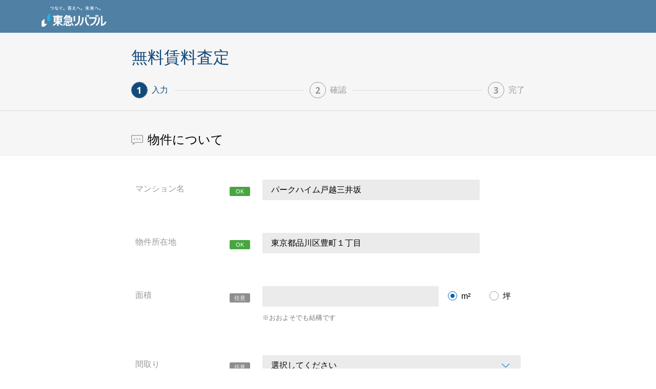

--- FILE ---
content_type: text/html;charset=UTF-8
request_url: https://www.livable.co.jp/mansion-library/inquiry/kashitai/000000034428/
body_size: 6908
content:
<!DOCTYPE html>
<html lang="ja">
    <head>
        
        <meta charset="UTF-8">
<meta http-equiv="x-ua-compatible" content="ie=edge">
<meta name="description" content="無料賃料査定のお問合せフォームです。マンション売却・査定のご相談は、充実したサポートの東急リバブルへ。">
<meta name="robots" content="follow,index">
<meta name="viewport" content="width=device-width, initial-scale=1">
<meta name="format-detection" content="telephone=no, address=no, email=no">
<meta name="twitter:card" content="summary_large_image" />
<meta property="og:type" content="website">
<meta property="og:url" content="">
<meta property="og:title" content="パークハイム戸越三井坂の賃貸相談／無料査定のお問合せ｜東急リバブル">
<meta property="og:description" content="無料賃料査定のお問合せフォームです。マンション売却・査定のご相談は、充実したサポートの東急リバブルへ。">
<meta property="og:image" content="https://www.livable.co.jp/assets/images/original/OGP.png">
<meta property="og:locale" content="ja_JP">
<link rel="dns-prefetch" href="//www.livable.co.jp">
<link rel="dns-prefetch" href="//fonts.googleapis.com">
<link rel="preconnect" href="https://www.livable.co.jp">
<link rel="preconnect" href="https://fonts.googleapis.com">
<link rel="shortcut icon" href="/favicon.ico?202211011000" type="image/vnd.microsoft.icon">
<link rel="icon" href="/favicon.ico?202211011000" type="image/vnd.microsoft.icon">
<title>パークハイム戸越三井坂の賃貸相談／無料査定のお問合せ｜東急リバブル</title>
<!-- Google Tag Manager -->
<script>(function(w,d,s,l,i){w[l]=w[l]||[];w[l].push({'gtm.start':
new Date().getTime(),event:'gtm.js'});var f=d.getElementsByTagName(s)[0],
j=d.createElement(s),dl=l!='dataLayer'?'&l='+l:'';j.async=true;j.src=
'https://www.googletagmanager.com/gtm.js?id='+i+dl+ '&gtm_auth=KynZbH0s0brl7hCl81-45g&gtm_preview=env-120&gtm_cookies_win=x';f.parentNode.insertBefore(j,f);
})(window,document,'script','dataLayer','GTM-MG5FDW');</script>
<script>(function(w,d,s,l,i){w[l]=w[l]||[];w[l].push({'gtm.start':
new Date().getTime(),event:'gtm.js'});var f=d.getElementsByTagName(s)[0],
j=d.createElement(s),dl=l!='dataLayer'?'&l='+l:'';j.async=true;j.src=
'https://www.googletagmanager.com/gtm.js?id='+i+dl;f.parentNode.insertBefore(j,f);
})(window,document,'script','dataLayer','GTM-PFN7QSK');</script>
<script>(function(w,d,s,l,i){w[l]=w[l]||[];w[l].push({'gtm.start':
new Date().getTime(),event:'gtm.js'});var f=d.getElementsByTagName(s)[0],
j=d.createElement(s),dl=l!='dataLayer'?'&l='+l:'';j.async=true;j.src=
'https://www.googletagmanager.com/gtm.js?id='+i+dl;f.parentNode.insertBefore(j,f);
})(window,document,'script','dataLayer','GTM-55WMMP9');</script>
<!-- End Google Tag Manager -->

<link rel="canonical" href="https://www.livable.co.jp/mansion-library/inquiry/kashitai/000000034428/" />


 
    </head>
    <body id="top">
        
        
<!-- Google Tag Manager (noscript) -->
<noscript><iframe src="https://www.googletagmanager.com/ns.html?id=GTM-MG5FDW&gtm_auth=KynZbH0s0brl7hCl81-45g&gtm_preview=env-120&gtm_cookies_win=x" height="0" width="0" style="display:none;visibility:hidden"></iframe></noscript>
<noscript><iframe src="https://www.googletagmanager.com/ns.html?id=GTM-PFN7QSK" height="0" width="0" style="display:none;visibility:hidden"></iframe></noscript>
<noscript><iframe src="https://www.googletagmanager.com/ns.html?id=GTM-55WMMP9" height="0" width="0" style="display:none;visibility:hidden"></iframe></noscript>
<!-- End Google Tag Manager (noscript) -->

    <header class="o-header o-header--simple">
      <div class="o-header__inner">
        <p class="o-header__logo-wrapper">
          <a class="o-header__logo" href="/">東急リバブル</a>
        </p>
      </div>
    </header>
<link rel="preload" href="/fonts/livable.woff" as="font" type="font/woff" crossorigin>
<link rel="stylesheet" href="/styles/main.css?20260120213615" media="all">
<link rel="stylesheet" href="https://fonts.googleapis.com/css?family=Droid+Sans" media="all">
        
        <main class="o-main">
  <div class="p-br o-content__wrapper">
    <div class="o-content">
      <div class="o-content__inner o-content__inner--narrow">
        <h1 class="p-br__headline a-headline a-headline--top">無料賃料査定</h1>
        <ol class="a-step">
          <li class="a-step__list" id="js-inquiry-step-input">
            <div class="a-step__list-inner"><span class="a-step__icon">1</span><span class="a-step__text">入力</span></div>
          </li>
          <li class="a-step__list" id="js-inquiry-step-confirm">
            <div class="a-step__list-inner"><span class="a-step__icon">2</span><span class="a-step__text">確認</span></div>
          </li>
          <li class="a-step__list">
            <div class="a-step__list-inner"><span class="a-step__icon">3</span><span class="a-step__text">完了</span></div>
          </li>
        </ol>
          </div>
    </div>
  </div>
  <div class="m-form m-form__contact">
      <div id="inquiry"></div>
      <form class="m-form" action="/mansion-library/inquiry/kashitai/000000034428/confirm/" method="post"></form>
    </div>
  <script>
window.inquiryData = {
  request: {"id":"ml_assessment_lend","groups":[{"displayName":"\u7269\u4ef6\u306b\u3064\u3044\u3066","note":"","condition":null,"validation":null,"items":[{"id":"703101","component":"text","data":{"submitKey":"703101","type":"text","displayName":"\u30de\u30f3\u30b7\u30e7\u30f3\u540d","note":"","placeholder":"","unit":"","auxiliary":null},"noConfirm":false,"defaultValue":"\u30d1\u30fc\u30af\u30cf\u30a4\u30e0\u6238\u8d8a\u4e09\u4e95\u5742","condition":null,"validation":["AND",{"type":"REQUIRED","message":"\u30de\u30f3\u30b7\u30e7\u30f3\u540d\u306e\u5165\u529b\u306f\u5fc5\u9808\u3067\u3059\u3002","args":[],"condition":null},{"type":"MAX_LENGTH","message":"100\u6587\u5b57\u4ee5\u5185\u3067\u5165\u529b\u3057\u3066\u304f\u3060\u3055\u3044\u3002","args":[100],"condition":null}]},{"id":"703102","component":"text","data":{"submitKey":"703102","type":"text","displayName":"\u7269\u4ef6\u6240\u5728\u5730","note":"","placeholder":"\u6771\u4eac\u90fd\u6e0b\u8c37\u533a\u9053\u7384\u57421-9-5\u30e1\u30be\u30f3\u6771\u6025123\u53f7","unit":"","auxiliary":[{"type":"copyToIf","args":["703209","703209","1","1"]}]},"noConfirm":false,"defaultValue":"\u6771\u4eac\u90fd\u54c1\u5ddd\u533a\u8c4a\u753a\uff11\u4e01\u76ee","condition":null,"validation":["AND",{"type":"REQUIRED","message":"\u7269\u4ef6\u6240\u5728\u5730\u306e\u5165\u529b\u306f\u5fc5\u9808\u3067\u3059\u3002","args":[],"condition":null},{"type":"MAX_LENGTH","message":"255\u6587\u5b57\u4ee5\u5185\u3067\u5165\u529b\u3057\u3066\u304f\u3060\u3055\u3044\u3002","args":[255],"condition":null}]},{"id":"703103","component":"text-and-radio","data":{"submitKey":"703103","displayName":"\u9762\u7a4d","note":"\u203b\u304a\u304a\u3088\u305d\u3067\u3082\u7d50\u69cb\u3067\u3059","children":{"text":{"type":"number","auxiliary":[{"type":"hankaku","args":[]}],"displayName":"\u9762\u7a4d","placeholder":"","validation":["AND",{"type":"DIGIT","message":"\u9762\u7a4d\u306f\u6570\u5b57\u306e\u307f\u306b\u3057\u3066\u304f\u3060\u3055\u3044\u3002","args":["1"],"condition":null},{"type":"MAX_LENGTH","message":"11\u6587\u5b57\u4ee5\u5185\u3067\u5165\u529b\u3057\u3066\u304f\u3060\u3055\u3044\u3002","args":[11],"condition":null},{"type":"RANGE","message":"\u9762\u7a4d\u306f1\u301c10000000\u306e\u7bc4\u56f2\u306b\u3057\u3066\u304f\u3060\u3055\u3044\u3002","args":[1,10000000],"condition":null}]},"radio":{"options":[{"submitValue":"1","displayName":"m\u00b2","style":"1","image":null,"note":null,"displayGroup":"","options":[]},{"submitValue":"2","displayName":"\u576a","style":"1","image":null,"note":null,"displayGroup":"","options":[]}],"validation":null}}},"noConfirm":false,"defaultValue":["","1"],"condition":null,"validation":null},{"id":"703104","component":"select","data":{"submitKey":"703104","displayName":"\u9593\u53d6\u308a","note":"\u203b\u304a\u304a\u3088\u305d\u3067\u3082\u7d50\u69cb\u3067\u3059","options":[{"submitValue":"","displayName":"\u9078\u629e\u3057\u3066\u304f\u3060\u3055\u3044","style":null,"image":null,"note":null,"displayGroup":"","options":[]},{"submitValue":"1","displayName":"1R(\u30ef\u30f3\u30eb\u30fc\u30e0)","style":"1","image":null,"note":null,"displayGroup":"","options":[]},{"submitValue":"2","displayName":"1K \/ 1DK","style":"1","image":null,"note":null,"displayGroup":"","options":[]},{"submitValue":"3","displayName":"2K \/ 2DK","style":"1","image":null,"note":null,"displayGroup":"","options":[]},{"submitValue":"4","displayName":"2LK \/ 2LDK","style":"1","image":null,"note":null,"displayGroup":"","options":[]},{"submitValue":"5","displayName":"3K \/ 3DK","style":"1","image":null,"note":null,"displayGroup":"","options":[]},{"submitValue":"6","displayName":"3LK \/ 3LDK","style":"1","image":null,"note":null,"displayGroup":"","options":[]},{"submitValue":"7","displayName":"4K \/ 4DK","style":"1","image":null,"note":null,"displayGroup":"","options":[]},{"submitValue":"8","displayName":"4LK \/ 4LDK","style":"1","image":null,"note":null,"displayGroup":"","options":[]},{"submitValue":"9","displayName":"5K \/ 5DK","style":"1","image":null,"note":null,"displayGroup":"","options":[]},{"submitValue":"10","displayName":"5LK \/ 5LDK","style":"1","image":null,"note":null,"displayGroup":"","options":[]},{"submitValue":"11","displayName":"6K \/ 6DK","style":"1","image":null,"note":null,"displayGroup":"","options":[]},{"submitValue":"12","displayName":"6LK \/ 6LDK\u4ee5\u4e0a","style":"1","image":null,"note":null,"displayGroup":"","options":[]}]},"noConfirm":false,"defaultValue":"","condition":null,"validation":null},{"id":"703105","component":"select","data":{"submitKey":"703105","displayName":"\u7bc9\u5e74\u6570","note":"\u203b\u304a\u304a\u3088\u305d\u3067\u3082\u7d50\u69cb\u3067\u3059","options":[{"submitValue":"1925","displayName":"1925\u5e74\uff08\u5927\u6b6314\u5e74\uff09\u7bc9101\u5e74","style":null,"image":null,"note":null,"displayGroup":"","options":[]},{"submitValue":"1926","displayName":"1926\u5e74\uff08\u5927\u6b6315\u5e74\u30fb\u662d\u548c\u5143\u5e74\uff09\u7bc9100\u5e74","style":null,"image":null,"note":null,"displayGroup":"","options":[]},{"submitValue":"1927","displayName":"1927\u5e74\uff08\u662d\u548c2\u5e74\uff09\u7bc999\u5e74","style":null,"image":null,"note":null,"displayGroup":"","options":[]},{"submitValue":"1928","displayName":"1928\u5e74\uff08\u662d\u548c3\u5e74\uff09\u7bc998\u5e74","style":null,"image":null,"note":null,"displayGroup":"","options":[]},{"submitValue":"1929","displayName":"1929\u5e74\uff08\u662d\u548c4\u5e74\uff09\u7bc997\u5e74","style":null,"image":null,"note":null,"displayGroup":"","options":[]},{"submitValue":"1930","displayName":"1930\u5e74\uff08\u662d\u548c5\u5e74\uff09\u7bc996\u5e74","style":null,"image":null,"note":null,"displayGroup":"","options":[]},{"submitValue":"1931","displayName":"1931\u5e74\uff08\u662d\u548c6\u5e74\uff09\u7bc995\u5e74","style":null,"image":null,"note":null,"displayGroup":"","options":[]},{"submitValue":"1932","displayName":"1932\u5e74\uff08\u662d\u548c7\u5e74\uff09\u7bc994\u5e74","style":null,"image":null,"note":null,"displayGroup":"","options":[]},{"submitValue":"1933","displayName":"1933\u5e74\uff08\u662d\u548c8\u5e74\uff09\u7bc993\u5e74","style":null,"image":null,"note":null,"displayGroup":"","options":[]},{"submitValue":"1934","displayName":"1934\u5e74\uff08\u662d\u548c9\u5e74\uff09\u7bc992\u5e74","style":null,"image":null,"note":null,"displayGroup":"","options":[]},{"submitValue":"1935","displayName":"1935\u5e74\uff08\u662d\u548c10\u5e74\uff09\u7bc991\u5e74","style":null,"image":null,"note":null,"displayGroup":"","options":[]},{"submitValue":"1936","displayName":"1936\u5e74\uff08\u662d\u548c11\u5e74\uff09\u7bc990\u5e74","style":null,"image":null,"note":null,"displayGroup":"","options":[]},{"submitValue":"1937","displayName":"1937\u5e74\uff08\u662d\u548c12\u5e74\uff09\u7bc989\u5e74","style":null,"image":null,"note":null,"displayGroup":"","options":[]},{"submitValue":"1938","displayName":"1938\u5e74\uff08\u662d\u548c13\u5e74\uff09\u7bc988\u5e74","style":null,"image":null,"note":null,"displayGroup":"","options":[]},{"submitValue":"1939","displayName":"1939\u5e74\uff08\u662d\u548c14\u5e74\uff09\u7bc987\u5e74","style":null,"image":null,"note":null,"displayGroup":"","options":[]},{"submitValue":"1940","displayName":"1940\u5e74\uff08\u662d\u548c15\u5e74\uff09\u7bc986\u5e74","style":null,"image":null,"note":null,"displayGroup":"","options":[]},{"submitValue":"1941","displayName":"1941\u5e74\uff08\u662d\u548c16\u5e74\uff09\u7bc985\u5e74","style":null,"image":null,"note":null,"displayGroup":"","options":[]},{"submitValue":"1942","displayName":"1942\u5e74\uff08\u662d\u548c17\u5e74\uff09\u7bc984\u5e74","style":null,"image":null,"note":null,"displayGroup":"","options":[]},{"submitValue":"1943","displayName":"1943\u5e74\uff08\u662d\u548c18\u5e74\uff09\u7bc983\u5e74","style":null,"image":null,"note":null,"displayGroup":"","options":[]},{"submitValue":"1944","displayName":"1944\u5e74\uff08\u662d\u548c19\u5e74\uff09\u7bc982\u5e74","style":null,"image":null,"note":null,"displayGroup":"","options":[]},{"submitValue":"1945","displayName":"1945\u5e74\uff08\u662d\u548c20\u5e74\uff09\u7bc981\u5e74","style":null,"image":null,"note":null,"displayGroup":"","options":[]},{"submitValue":"1946","displayName":"1946\u5e74\uff08\u662d\u548c21\u5e74\uff09\u7bc980\u5e74","style":null,"image":null,"note":null,"displayGroup":"","options":[]},{"submitValue":"1947","displayName":"1947\u5e74\uff08\u662d\u548c22\u5e74\uff09\u7bc979\u5e74","style":null,"image":null,"note":null,"displayGroup":"","options":[]},{"submitValue":"1948","displayName":"1948\u5e74\uff08\u662d\u548c23\u5e74\uff09\u7bc978\u5e74","style":null,"image":null,"note":null,"displayGroup":"","options":[]},{"submitValue":"1949","displayName":"1949\u5e74\uff08\u662d\u548c24\u5e74\uff09\u7bc977\u5e74","style":null,"image":null,"note":null,"displayGroup":"","options":[]},{"submitValue":"1950","displayName":"1950\u5e74\uff08\u662d\u548c25\u5e74\uff09\u7bc976\u5e74","style":null,"image":null,"note":null,"displayGroup":"","options":[]},{"submitValue":"1951","displayName":"1951\u5e74\uff08\u662d\u548c26\u5e74\uff09\u7bc975\u5e74","style":null,"image":null,"note":null,"displayGroup":"","options":[]},{"submitValue":"1952","displayName":"1952\u5e74\uff08\u662d\u548c27\u5e74\uff09\u7bc974\u5e74","style":null,"image":null,"note":null,"displayGroup":"","options":[]},{"submitValue":"1953","displayName":"1953\u5e74\uff08\u662d\u548c28\u5e74\uff09\u7bc973\u5e74","style":null,"image":null,"note":null,"displayGroup":"","options":[]},{"submitValue":"1954","displayName":"1954\u5e74\uff08\u662d\u548c29\u5e74\uff09\u7bc972\u5e74","style":null,"image":null,"note":null,"displayGroup":"","options":[]},{"submitValue":"1955","displayName":"1955\u5e74\uff08\u662d\u548c30\u5e74\uff09\u7bc971\u5e74","style":null,"image":null,"note":null,"displayGroup":"","options":[]},{"submitValue":"1956","displayName":"1956\u5e74\uff08\u662d\u548c31\u5e74\uff09\u7bc970\u5e74","style":null,"image":null,"note":null,"displayGroup":"","options":[]},{"submitValue":"1957","displayName":"1957\u5e74\uff08\u662d\u548c32\u5e74\uff09\u7bc969\u5e74","style":null,"image":null,"note":null,"displayGroup":"","options":[]},{"submitValue":"1958","displayName":"1958\u5e74\uff08\u662d\u548c33\u5e74\uff09\u7bc968\u5e74","style":null,"image":null,"note":null,"displayGroup":"","options":[]},{"submitValue":"1959","displayName":"1959\u5e74\uff08\u662d\u548c34\u5e74\uff09\u7bc967\u5e74","style":null,"image":null,"note":null,"displayGroup":"","options":[]},{"submitValue":"1960","displayName":"1960\u5e74\uff08\u662d\u548c35\u5e74\uff09\u7bc966\u5e74","style":null,"image":null,"note":null,"displayGroup":"","options":[]},{"submitValue":"1961","displayName":"1961\u5e74\uff08\u662d\u548c36\u5e74\uff09\u7bc965\u5e74","style":null,"image":null,"note":null,"displayGroup":"","options":[]},{"submitValue":"1962","displayName":"1962\u5e74\uff08\u662d\u548c37\u5e74\uff09\u7bc964\u5e74","style":null,"image":null,"note":null,"displayGroup":"","options":[]},{"submitValue":"1963","displayName":"1963\u5e74\uff08\u662d\u548c38\u5e74\uff09\u7bc963\u5e74","style":null,"image":null,"note":null,"displayGroup":"","options":[]},{"submitValue":"1964","displayName":"1964\u5e74\uff08\u662d\u548c39\u5e74\uff09\u7bc962\u5e74","style":null,"image":null,"note":null,"displayGroup":"","options":[]},{"submitValue":"1965","displayName":"1965\u5e74\uff08\u662d\u548c40\u5e74\uff09\u7bc961\u5e74","style":null,"image":null,"note":null,"displayGroup":"","options":[]},{"submitValue":"1966","displayName":"1966\u5e74\uff08\u662d\u548c41\u5e74\uff09\u7bc960\u5e74","style":null,"image":null,"note":null,"displayGroup":"","options":[]},{"submitValue":"1967","displayName":"1967\u5e74\uff08\u662d\u548c42\u5e74\uff09\u7bc959\u5e74","style":null,"image":null,"note":null,"displayGroup":"","options":[]},{"submitValue":"1968","displayName":"1968\u5e74\uff08\u662d\u548c43\u5e74\uff09\u7bc958\u5e74","style":null,"image":null,"note":null,"displayGroup":"","options":[]},{"submitValue":"1969","displayName":"1969\u5e74\uff08\u662d\u548c44\u5e74\uff09\u7bc957\u5e74","style":null,"image":null,"note":null,"displayGroup":"","options":[]},{"submitValue":"1970","displayName":"1970\u5e74\uff08\u662d\u548c45\u5e74\uff09\u7bc956\u5e74","style":null,"image":null,"note":null,"displayGroup":"","options":[]},{"submitValue":"1971","displayName":"1971\u5e74\uff08\u662d\u548c46\u5e74\uff09\u7bc955\u5e74","style":null,"image":null,"note":null,"displayGroup":"","options":[]},{"submitValue":"1972","displayName":"1972\u5e74\uff08\u662d\u548c47\u5e74\uff09\u7bc954\u5e74","style":null,"image":null,"note":null,"displayGroup":"","options":[]},{"submitValue":"1973","displayName":"1973\u5e74\uff08\u662d\u548c48\u5e74\uff09\u7bc953\u5e74","style":null,"image":null,"note":null,"displayGroup":"","options":[]},{"submitValue":"1974","displayName":"1974\u5e74\uff08\u662d\u548c49\u5e74\uff09\u7bc952\u5e74","style":null,"image":null,"note":null,"displayGroup":"","options":[]},{"submitValue":"1975","displayName":"1975\u5e74\uff08\u662d\u548c50\u5e74\uff09\u7bc951\u5e74","style":null,"image":null,"note":null,"displayGroup":"","options":[]},{"submitValue":"1976","displayName":"1976\u5e74\uff08\u662d\u548c51\u5e74\uff09\u7bc950\u5e74","style":null,"image":null,"note":null,"displayGroup":"","options":[]},{"submitValue":"1977","displayName":"1977\u5e74\uff08\u662d\u548c52\u5e74\uff09\u7bc949\u5e74","style":null,"image":null,"note":null,"displayGroup":"","options":[]},{"submitValue":"1978","displayName":"1978\u5e74\uff08\u662d\u548c53\u5e74\uff09\u7bc948\u5e74","style":null,"image":null,"note":null,"displayGroup":"","options":[]},{"submitValue":"1979","displayName":"1979\u5e74\uff08\u662d\u548c54\u5e74\uff09\u7bc947\u5e74","style":null,"image":null,"note":null,"displayGroup":"","options":[]},{"submitValue":"1980","displayName":"1980\u5e74\uff08\u662d\u548c55\u5e74\uff09\u7bc946\u5e74","style":null,"image":null,"note":null,"displayGroup":"","options":[]},{"submitValue":"1981","displayName":"1981\u5e74\uff08\u662d\u548c56\u5e74\uff09\u7bc945\u5e74","style":null,"image":null,"note":null,"displayGroup":"","options":[]},{"submitValue":"1982","displayName":"1982\u5e74\uff08\u662d\u548c57\u5e74\uff09\u7bc944\u5e74","style":null,"image":null,"note":null,"displayGroup":"","options":[]},{"submitValue":"1983","displayName":"1983\u5e74\uff08\u662d\u548c58\u5e74\uff09\u7bc943\u5e74","style":null,"image":null,"note":null,"displayGroup":"","options":[]},{"submitValue":"1984","displayName":"1984\u5e74\uff08\u662d\u548c59\u5e74\uff09\u7bc942\u5e74","style":null,"image":null,"note":null,"displayGroup":"","options":[]},{"submitValue":"1985","displayName":"1985\u5e74\uff08\u662d\u548c60\u5e74\uff09\u7bc941\u5e74","style":null,"image":null,"note":null,"displayGroup":"","options":[]},{"submitValue":"1986","displayName":"1986\u5e74\uff08\u662d\u548c61\u5e74\uff09\u7bc940\u5e74","style":null,"image":null,"note":null,"displayGroup":"","options":[]},{"submitValue":"1987","displayName":"1987\u5e74\uff08\u662d\u548c62\u5e74\uff09\u7bc939\u5e74","style":null,"image":null,"note":null,"displayGroup":"","options":[]},{"submitValue":"1988","displayName":"1988\u5e74\uff08\u662d\u548c63\u5e74\uff09\u7bc938\u5e74","style":null,"image":null,"note":null,"displayGroup":"","options":[]},{"submitValue":"1989","displayName":"1989\u5e74\uff08\u662d\u548c64\u5e74\u30fb\u5e73\u6210\u5143\u5e74\uff09\u7bc937\u5e74","style":null,"image":null,"note":null,"displayGroup":"","options":[]},{"submitValue":"1990","displayName":"1990\u5e74\uff08\u5e73\u62102\u5e74\uff09\u7bc936\u5e74","style":null,"image":null,"note":null,"displayGroup":"","options":[]},{"submitValue":"1991","displayName":"1991\u5e74\uff08\u5e73\u62103\u5e74\uff09\u7bc935\u5e74","style":null,"image":null,"note":null,"displayGroup":"","options":[]},{"submitValue":"1992","displayName":"1992\u5e74\uff08\u5e73\u62104\u5e74\uff09\u7bc934\u5e74","style":null,"image":null,"note":null,"displayGroup":"","options":[]},{"submitValue":"1993","displayName":"1993\u5e74\uff08\u5e73\u62105\u5e74\uff09\u7bc933\u5e74","style":null,"image":null,"note":null,"displayGroup":"","options":[]},{"submitValue":"1994","displayName":"1994\u5e74\uff08\u5e73\u62106\u5e74\uff09\u7bc932\u5e74","style":null,"image":null,"note":null,"displayGroup":"","options":[]},{"submitValue":"1995","displayName":"1995\u5e74\uff08\u5e73\u62107\u5e74\uff09\u7bc931\u5e74","style":null,"image":null,"note":null,"displayGroup":"","options":[]},{"submitValue":"1996","displayName":"1996\u5e74\uff08\u5e73\u62108\u5e74\uff09\u7bc930\u5e74","style":null,"image":null,"note":null,"displayGroup":"","options":[]},{"submitValue":"1997","displayName":"1997\u5e74\uff08\u5e73\u62109\u5e74\uff09\u7bc929\u5e74","style":null,"image":null,"note":null,"displayGroup":"","options":[]},{"submitValue":"1998","displayName":"1998\u5e74\uff08\u5e73\u621010\u5e74\uff09\u7bc928\u5e74","style":null,"image":null,"note":null,"displayGroup":"","options":[]},{"submitValue":"1999","displayName":"1999\u5e74\uff08\u5e73\u621011\u5e74\uff09\u7bc927\u5e74","style":null,"image":null,"note":null,"displayGroup":"","options":[]},{"submitValue":"2000","displayName":"2000\u5e74\uff08\u5e73\u621012\u5e74\uff09\u7bc926\u5e74","style":null,"image":null,"note":null,"displayGroup":"","options":[]},{"submitValue":"","displayName":"\u9078\u629e\u3057\u3066\u304f\u3060\u3055\u3044","style":null,"image":null,"note":null,"displayGroup":"","options":[]},{"submitValue":"2001","displayName":"2001\u5e74\uff08\u5e73\u621013\u5e74\uff09\u7bc925\u5e74","style":null,"image":null,"note":null,"displayGroup":"","options":[]},{"submitValue":"2002","displayName":"2002\u5e74\uff08\u5e73\u621014\u5e74\uff09\u7bc924\u5e74","style":null,"image":null,"note":null,"displayGroup":"","options":[]},{"submitValue":"2003","displayName":"2003\u5e74\uff08\u5e73\u621015\u5e74\uff09\u7bc923\u5e74","style":null,"image":null,"note":null,"displayGroup":"","options":[]},{"submitValue":"2004","displayName":"2004\u5e74\uff08\u5e73\u621016\u5e74\uff09\u7bc922\u5e74","style":null,"image":null,"note":null,"displayGroup":"","options":[]},{"submitValue":"2005","displayName":"2005\u5e74\uff08\u5e73\u621017\u5e74\uff09\u7bc921\u5e74","style":null,"image":null,"note":null,"displayGroup":"","options":[]},{"submitValue":"2006","displayName":"2006\u5e74\uff08\u5e73\u621018\u5e74\uff09\u7bc920\u5e74","style":null,"image":null,"note":null,"displayGroup":"","options":[]},{"submitValue":"2007","displayName":"2007\u5e74\uff08\u5e73\u621019\u5e74\uff09\u7bc919\u5e74","style":null,"image":null,"note":null,"displayGroup":"","options":[]},{"submitValue":"2008","displayName":"2008\u5e74\uff08\u5e73\u621020\u5e74\uff09\u7bc918\u5e74","style":null,"image":null,"note":null,"displayGroup":"","options":[]},{"submitValue":"2009","displayName":"2009\u5e74\uff08\u5e73\u621021\u5e74\uff09\u7bc917\u5e74","style":null,"image":null,"note":null,"displayGroup":"","options":[]},{"submitValue":"2010","displayName":"2010\u5e74\uff08\u5e73\u621022\u5e74\uff09\u7bc916\u5e74","style":null,"image":null,"note":null,"displayGroup":"","options":[]},{"submitValue":"2011","displayName":"2011\u5e74\uff08\u5e73\u621023\u5e74\uff09\u7bc915\u5e74","style":null,"image":null,"note":null,"displayGroup":"","options":[]},{"submitValue":"2012","displayName":"2012\u5e74\uff08\u5e73\u621024\u5e74\uff09\u7bc914\u5e74","style":null,"image":null,"note":null,"displayGroup":"","options":[]},{"submitValue":"2013","displayName":"2013\u5e74\uff08\u5e73\u621025\u5e74\uff09\u7bc913\u5e74","style":null,"image":null,"note":null,"displayGroup":"","options":[]},{"submitValue":"2014","displayName":"2014\u5e74\uff08\u5e73\u621026\u5e74\uff09\u7bc912\u5e74","style":null,"image":null,"note":null,"displayGroup":"","options":[]},{"submitValue":"2015","displayName":"2015\u5e74\uff08\u5e73\u621027\u5e74\uff09\u7bc911\u5e74","style":null,"image":null,"note":null,"displayGroup":"","options":[]},{"submitValue":"2016","displayName":"2016\u5e74\uff08\u5e73\u621028\u5e74\uff09\u7bc910\u5e74","style":null,"image":null,"note":null,"displayGroup":"","options":[]},{"submitValue":"2017","displayName":"2017\u5e74\uff08\u5e73\u621029\u5e74\uff09\u7bc99\u5e74","style":null,"image":null,"note":null,"displayGroup":"","options":[]},{"submitValue":"2018","displayName":"2018\u5e74\uff08\u5e73\u621030\u5e74\uff09\u7bc98\u5e74","style":null,"image":null,"note":null,"displayGroup":"","options":[]},{"submitValue":"2019","displayName":"2019\u5e74\uff08\u5e73\u621031\u5e74\u30fb\u4ee4\u548c\u5143\u5e74\uff09\u7bc97\u5e74","style":null,"image":null,"note":null,"displayGroup":"","options":[]},{"submitValue":"2020","displayName":"2020\u5e74\uff08\u4ee4\u548c2\u5e74\uff09\u7bc96\u5e74","style":null,"image":null,"note":null,"displayGroup":"","options":[]},{"submitValue":"2021","displayName":"2021\u5e74\uff08\u4ee4\u548c3\u5e74\uff09\u7bc95\u5e74","style":null,"image":null,"note":null,"displayGroup":"","options":[]},{"submitValue":"2022","displayName":"2022\u5e74\uff08\u4ee4\u548c4\u5e74\uff09\u7bc94\u5e74","style":null,"image":null,"note":null,"displayGroup":"","options":[]},{"submitValue":"2023","displayName":"2023\u5e74\uff08\u4ee4\u548c5\u5e74\uff09\u7bc93\u5e74","style":null,"image":null,"note":null,"displayGroup":"","options":[]},{"submitValue":"2024","displayName":"2024\u5e74\uff08\u4ee4\u548c6\u5e74\uff09\u7bc92\u5e74","style":null,"image":null,"note":null,"displayGroup":"","options":[]},{"submitValue":"2025","displayName":"2025\u5e74\uff08\u4ee4\u548c7\u5e74\uff09\u7bc91\u5e74","style":null,"image":null,"note":null,"displayGroup":"","options":[]},{"submitValue":"2026","displayName":"2026\u5e74\uff08\u4ee4\u548c8\u5e74\uff09\u4eca\u5e74","style":null,"image":null,"note":null,"displayGroup":"","options":[]}]},"noConfirm":false,"defaultValue":"","condition":null,"validation":null},{"id":"703106","component":"textarea","data":{"submitKey":"703106","displayName":"\u304a\u554f\u5408\u305b\u5185\u5bb9","note":"\u203b\u3054\u5e0c\u671b\u3084\u3054\u76f8\u8ac7\u7269\u4ef6\u306e\u7279\u5fb4\u306a\u3069\u3054\u3056\u3044\u307e\u3057\u305f\u3089\u304a\u805e\u304b\u305b\u304f\u3060\u3055\u3044\u3002\uff08400\u6587\u5b57\u4ee5\u5185\uff09","placeholder":"3\u5e74\u524d\u306b\u30ea\u30d5\u30a9\u30fc\u30e0\u3092\u3057\u3066\u3044\u307e\u3059","auxiliary":null},"noConfirm":false,"defaultValue":null,"condition":null,"validation":{"type":"MAX_LENGTH","message":"400\u6587\u5b57\u4ee5\u5185\u3067\u5165\u529b\u3057\u3066\u304f\u3060\u3055\u3044\u3002","args":[400],"condition":null}}]},{"displayName":"\u304a\u5ba2\u69d8\u60c5\u5831","note":"","condition":null,"validation":null,"items":[{"id":"703201","component":"radio","data":{"submitKey":"703201","displayName":"\u500b\u4eba\u30fb\u6cd5\u4eba","note":"","options":[{"submitValue":"1","displayName":"\u500b\u4eba","style":"1","image":null,"note":null,"displayGroup":"","options":[]},{"submitValue":"2","displayName":"\u6cd5\u4eba","style":"1","image":null,"note":null,"displayGroup":"","options":[]}]},"noConfirm":false,"defaultValue":"1","condition":null,"validation":{"type":"REQUIRED","message":"\u500b\u4eba\u30fb\u6cd5\u4eba\u306e\u5165\u529b\u306f\u5fc5\u9808\u3067\u3059\u3002","args":[],"condition":null}},{"id":"703202","component":"text","data":{"submitKey":"703202","type":"text","displayName":"\u6cd5\u4eba\u540d","note":"","placeholder":"\u5165\u529b\u3057\u3066\u304f\u3060\u3055\u3044","unit":"","auxiliary":null},"noConfirm":false,"defaultValue":null,"condition":{"type":"valueIs","args":["703201","2",0],"message":null,"condition":null},"validation":["AND",{"type":"REQUIRED","message":"\u6cd5\u4eba\u540d\u306e\u5165\u529b\u306f\u5fc5\u9808\u3067\u3059\u3002","args":[],"condition":null},{"type":"MAX_LENGTH","message":"255\u6587\u5b57\u4ee5\u5185\u3067\u5165\u529b\u3057\u3066\u304f\u3060\u3055\u3044\u3002","args":[255],"condition":null}]},{"id":"703203","component":"text","data":{"submitKey":"703203","type":"text","displayName":"\u90e8\u7f72\u540d\uff0f\u5f79\u8077","note":"","placeholder":"\u5165\u529b\u3057\u3066\u304f\u3060\u3055\u3044","unit":"","auxiliary":null},"noConfirm":false,"defaultValue":null,"condition":{"type":"valueIs","args":["703201","2",0],"message":null,"condition":null},"validation":{"type":"MAX_LENGTH","message":"255\u6587\u5b57\u4ee5\u5185\u3067\u5165\u529b\u3057\u3066\u304f\u3060\u3055\u3044\u3002","args":[255],"condition":null}},{"id":"703204","component":"name-set","data":{"submitKey":"703204","displayName":"\u304a\u540d\u524d","note":"","children":{"surname":{"type":"text","validation":["AND",{"type":"REQUIRED","message":"\u304a\u540d\u524d\u306e\u5165\u529b\u306f\u5fc5\u9808\u3067\u3059\u3002","args":[],"condition":null},{"type":"MAX_LENGTH","message":"32\u6587\u5b57\u4ee5\u5185\u3067\u5165\u529b\u3057\u3066\u304f\u3060\u3055\u3044\u3002","args":[32],"condition":null}],"auxiliary":[{"type":"hiragana","args":["703205"]}],"displayName":"\u59d3","placeholder":"\u6771\u6025"},"name":{"type":"text","validation":["AND",{"type":"REQUIRED","message":"\u304a\u540d\u524d\u306e\u5165\u529b\u306f\u5fc5\u9808\u3067\u3059\u3002","args":[],"condition":null},{"type":"MAX_LENGTH","message":"32\u6587\u5b57\u4ee5\u5185\u3067\u5165\u529b\u3057\u3066\u304f\u3060\u3055\u3044\u3002","args":[32],"condition":null}],"auxiliary":[{"type":"hiragana","args":["703205"]}],"displayName":"\u540d","placeholder":"\u592a\u90ce"}}},"noConfirm":false,"defaultValue":["",""],"condition":null,"validation":null},{"id":"703205","component":"name-set","data":{"submitKey":"703205","displayName":"\u3075\u308a\u304c\u306a","note":"","children":{"surname":{"type":"text","validation":["AND",{"type":"REQUIRED","message":"\u3075\u308a\u304c\u306a\u306e\u5165\u529b\u306f\u5fc5\u9808\u3067\u3059\u3002","args":[],"condition":null},{"type":"MAX_LENGTH","message":"32\u6587\u5b57\u4ee5\u5185\u3067\u5165\u529b\u3057\u3066\u304f\u3060\u3055\u3044\u3002","args":[32],"condition":null}],"auxiliary":null,"displayName":"\u305b\u3044","placeholder":"\u3068\u3046\u304d\u3085\u3046"},"name":{"type":"text","validation":["AND",{"type":"REQUIRED","message":"\u3075\u308a\u304c\u306a\u306e\u5165\u529b\u306f\u5fc5\u9808\u3067\u3059\u3002","args":[],"condition":null},{"type":"MAX_LENGTH","message":"32\u6587\u5b57\u4ee5\u5185\u3067\u5165\u529b\u3057\u3066\u304f\u3060\u3055\u3044\u3002","args":[32],"condition":null}],"auxiliary":null,"displayName":"\u3081\u3044","placeholder":"\u305f\u308d\u3046"}}},"noConfirm":false,"defaultValue":["",""],"condition":null,"validation":null},{"id":"703206","component":"text","data":{"submitKey":"703206","type":"tel","displayName":"\u96fb\u8a71\u756a\u53f7","note":"\u203b\u3054\u8a18\u8f09\u5185\u5bb9\u306b\u4e0d\u660e\u306a\u70b9\u7b49\u3042\u308a\u307e\u3057\u305f\u969b\u306b\u3001\u3054\u9023\u7d61\u3055\u305b\u3066\u3044\u305f\u3060\u304f\u305f\u3081\u306b\u3001\u3054\u8a18\u5165\u3092\u304a\u9858\u3044\u3057\u3066\u304a\u308a\u307e\u3059\u3002","placeholder":"0312345678","unit":"","auxiliary":[{"type":"hankaku-hyphen","args":[]}]},"noConfirm":false,"defaultValue":"","condition":null,"validation":["AND",{"type":"REQUIRED","message":"\u96fb\u8a71\u756a\u53f7\u306e\u5165\u529b\u306f\u5fc5\u9808\u3067\u3059\u3002","args":[],"condition":null},{"type":"DIGIT","message":"\u96fb\u8a71\u756a\u53f7\u306f\u6570\u5b57\u306e\u307f\u306b\u3057\u3066\u304f\u3060\u3055\u3044\u3002","args":["0"],"condition":null},{"type":"MIN_LENGTH","message":"9\u6587\u5b57\u4ee5\u4e0a\u3067\u5165\u529b\u3057\u3066\u304f\u3060\u3055\u3044\u3002","args":[9],"condition":null},{"type":"MAX_LENGTH","message":"11\u6587\u5b57\u4ee5\u5185\u3067\u5165\u529b\u3057\u3066\u304f\u3060\u3055\u3044\u3002","args":[11],"condition":null}]},{"id":"703207","component":"select","data":{"submitKey":"703207","displayName":"\u3054\u5e0c\u671b\u9023\u7d61\u6642\u9593\u5e2f","note":"\u3054\u90fd\u5408\u306e\u3088\u308d\u3057\u3044\u6642\u9593\u5e2f\u3092\u304a\u9078\u3073\u304f\u3060\u3055\u3044\u3002","options":[{"submitValue":"","displayName":"\u9078\u629e\u3057\u3066\u304f\u3060\u3055\u3044","style":null,"image":null,"note":null,"displayGroup":"","options":[]},{"submitValue":"21","displayName":"\u3044\u3064\u3067\u3082\u53ef","style":null,"image":null,"note":null,"displayGroup":"","options":[]},{"submitValue":"22","displayName":"\u5348\u524d\u4e2d\uff0810\uff1a00\uff5e12\uff1a00\uff09","style":null,"image":null,"note":null,"displayGroup":"","options":[]},{"submitValue":"23","displayName":"\u663c\u9803\uff0812\uff1a00\uff5e13\uff1a00\uff09","style":null,"image":null,"note":null,"displayGroup":"","options":[]},{"submitValue":"24","displayName":"\u5348\u5f8c\uff0813\uff1a00\uff5e15\uff1a00\uff09","style":null,"image":null,"note":null,"displayGroup":"","options":[]},{"submitValue":"25","displayName":"\u5915\u65b9\uff0815\uff1a00\uff5e17\uff1a00\uff09","style":null,"image":null,"note":null,"displayGroup":"","options":[]},{"submitValue":"26","displayName":"\u591c\uff0817\uff1a00\uff5e\uff09","style":null,"image":null,"note":null,"displayGroup":"","options":[]}]},"noConfirm":false,"defaultValue":"","condition":null,"validation":{"type":"REQUIRED","message":"\u3054\u5e0c\u671b\u9023\u7d61\u6642\u9593\u5e2f\u306e\u5165\u529b\u306f\u5fc5\u9808\u3067\u3059\u3002","args":[],"condition":null}},{"id":"703208","component":"email","data":{"submitKey":"703208","displayName":"\u30e1\u30fc\u30eb\u30a2\u30c9\u30ec\u30b9","note":"","placeholder":"\uff0a\uff0a\uff0a\uff0a\uff0a\uff0a\uff0a@livable.co.jp","auxiliary":[{"type":"hankaku","args":[]}]},"noConfirm":false,"defaultValue":"","condition":null,"validation":["AND",{"type":"REQUIRED","message":"\u30e1\u30fc\u30eb\u30a2\u30c9\u30ec\u30b9\u306e\u5165\u529b\u306f\u5fc5\u9808\u3067\u3059\u3002","args":[],"condition":null},{"type":"MAX_LENGTH","message":"128\u6587\u5b57\u4ee5\u5185\u3067\u5165\u529b\u3057\u3066\u304f\u3060\u3055\u3044\u3002","args":[128],"condition":null},{"type":"FORMAT_MAIL_ADDRESS","message":"\u30e1\u30fc\u30eb\u30a2\u30c9\u30ec\u30b9\u304c\u30e1\u30fc\u30eb\u30a2\u30c9\u30ec\u30b9\u3068\u3057\u3066\u4e0d\u6b63\u306a\u5f62\u5f0f\u3067\u3059\u3002","args":[],"condition":null}]},{"id":"703209","component":"copy-address","data":{"submitKey":"703209","displayName":"\u3054\u4f4f\u6240","note":"","children":{"text":{"type":"text","auxiliary":[{"type":"disable","args":["703209","1","1"]}],"displayName":"","placeholder":"\u6e0b\u8c37\u533a\u9053\u7384\u57421-9-5 \u30ea\u30d0\u30d6\u30eb101\u53f7","validation":{"type":"MAX_LENGTH","message":"255\u6587\u5b57\u4ee5\u5185\u3067\u5165\u529b\u3057\u3066\u304f\u3060\u3055\u3044\u3002","args":[255],"condition":null}},"checkbox":{"auxiliary":[{"type":"copy","args":["703102","703209"]}],"text":"\u67fb\u5b9a\u7269\u4ef6\u6240\u5728\u5730\u3068\u540c\u69d8\u306e\u5834\u5408\u306f\u30c1\u30a7\u30c3\u30af\u3092\u5165\u308c\u3066\u304f\u3060\u3055\u3044\u3002","flag":false,"validation":null}}},"noConfirm":false,"defaultValue":["","0"],"condition":null,"validation":null}]}],"confirmButtonCondition":null},
  confirmUrl: '/mansion-library/inquiry/kashitai/000000034428/confirm/',
  inputUrl: '/mansion-library/inquiry/kashitai/000000034428/',
  submitUrl: '/mansion-library/inquiry/kashitai/000000034428/complete/',
  submit: {
    inquiryId: 'ml_assessment_lend',
    inquiryDate: '2026/01/23 15:52:21',
    inquiryFrom: 'user',
    csrfToken: '',
    propertyCd: '000000034428',
    seekingSellCd: '',
    organizationCd: '',
    customFormId: '',
    deliveryId: '',
    deliveryDate: '',
    projectId: ''
  },
  isConfirm: '' == '1',
  agreementType: '00',
  privacyPolicies: '[]',
  isRecaptcha: '0' == '1',
  isShowOrganization: '' == '1',
  language: {"LABEL_REQUIRED":"\u5fc5\u9808","LABEL_ANY":"\u4efb\u610f","LABEL_OK":"OK","ADDRESS_SEARCH_POSTAL":"\u90f5\u4fbf\u756a\u53f7\u3092\u691c\u7d22\u3059\u308b","ADDRESS_SEARCH_POSTAL_URL":"http:\/\/www.post.japanpost.jp\/zipcode\/","AGREEMNET_TITLE":"\u500b\u4eba\u60c5\u5831\u306e\u53d6\u308a\u6271\u3044\u306b\u3064\u3044\u3066\uff08\u5fc5\u305a\u304a\u8aad\u307f\u304f\u3060\u3055\u3044\uff09","AGREEMENT_LINK":"\u6771\u6025\u30ea\u30d0\u30d6\u30eb \u30d7\u30e9\u30a4\u30d0\u30b7\u30fc\u30dd\u30ea\u30b7\u30fc","AGREEMENT_LINK_URL":"\/Privacy_policy.html","AGREEMENT_TYPE_01":"\u304a\u5ba2\u69d8\u306e\u500b\u4eba\u60c5\u5831\u306f\u3001\u30c0\u30a4\u30ec\u30af\u30c8\u30e1\u30fc\u30eb\u9001\u4ed8\u505c\u6b62\u306e\u307f\u306b\u4f7f\u7528\u3055\u305b\u3066\u3044\u305f\u3060\u304d\u307e\u3059\u3002","AGREEMENT_TEXT":"\u4e0a\u8a18\u306b\u540c\u610f\u3059\u308b","BUTTON_CONFIRM":"\u78ba\u8a8d\u753b\u9762\u3078","BUTTON_CANCEL":"\u4fee\u6b63\u3059\u308b","BUTTON_SUBMIT":"\u9001\u4fe1\u3059\u308b","DATE_TERM_1":"\u5348\u524d","DATE_TERM_2":"\u5348\u5f8c","DATE_TERM_3":"\u5915\u65b9","DATE_TERM_4":"\u3044\u3064\u3067\u3082","DATE_DAY_0":"\u65e5","DATE_DAY_1":"\u6708","DATE_DAY_2":"\u706b","DATE_DAY_3":"\u6c34","DATE_DAY_4":"\u6728","DATE_DAY_5":"\u91d1","DATE_DAY_6":"\u571f","DATE_SUBMIT":"\u5e0c\u671b\u65e5\u3092\u8a2d\u5b9a","DATE_CALENDAR_MONTH":"%year%\u5e74%month%\u6708","DATE_INPUT_PREVIEW":"%month%\u6708%date%\u65e5","ERROR_MESSAGE":"\u30a8\u30e9\u30fc\uff0f\u672a\u5165\u529b\u9805\u76ee\u304c%count%\u4ef6\u3042\u308a\u307e\u3059\u3002","ERROR_MESSAGE_CONFIRM":"\u78ba\u8a8d\u3059\u308b"}};
  </script>
</main>

        
        <footer class="o-footer">
  <aside class="o-content">
    <div class="o-content__inner o-content__inner--narrow">
      <div class="m-ssl">
        <div class="m-ssl__logo">
          <div id="DigiCertClickID_y6Gf6q6O"></div>
          <script type="text/javascript">
            var __dcid = __dcid || [];
            __dcid.push({"cid":"DigiCertClickID_y6Gf6q6O","tag":"y6Gf6q6O"});
            (function(){var cid=document.createElement("script");cid.async=true;cid.src="//seal.digicert.com/seals/cascade/seal.min.js";var s = document.getElementsByTagName("script");var ls = s[(s.length - 1)];ls.parentNode.insertBefore(cid, ls.nextSibling);}());
          </script>
        </div>
        <p class="m-ssl__text a-text">東急リバブルへの個人情報送信は、SSL暗号化通信にて安全に行っていただけます。</p>
      </div>
    </div>
  </aside>
  <div class="o-footer__bottom">
    <div class="o-footer__bottom-inner"><small class="o-footer__copy">© TOKYU LIVABLE,INC.All Right Reserved.</small>
      <p class="o-footer__catch">
        <a href="https://www.tokyu-fudosan-hd.co.jp/" target="_blank">
          <picture>
            <source media="(max-width: 768px)" srcset="/images/common/livable_logo_catchcopy-sp.png">
            <img class="a-image o-footer__catch-img" src="/images/common/livable_logo_catchcopy-pc.png" alt="WE ARE GREEN 東急不動産ホールディングス" width="379" height="16">
          </picture>
        </a>
      </p>
    </div>
  </div>
</footer>
    
        
        <script src="/scripts/vendor.js?20260120213615" defer=""></script>
<script src="/scripts/common.js?20260120213615" defer=""></script>
<script src="/scripts/common-si.js?20260120213615" defer=""></script>

<script src="/scripts/inquiry.js?20260120213615" defer=""></script>

<script src="/scripts/t0123.js?20260120213615" defer=""></script>

    </body>
</html>

--- FILE ---
content_type: image/svg+xml
request_url: https://www.livable.co.jp/images/common/livable_logo_head-w.svg
body_size: 3007
content:
<svg id="_レイヤー_2" xmlns="http://www.w3.org/2000/svg" viewBox="0 0 216.63 68.43"><defs><style>.cls-1{fill:#fff}.cls-2{fill:#1ab6f1}</style></defs><g id="logo"><path class="cls-1" d="M32.86 10.23c4.28-.5 5.98-1.81 5.98-3.98 0-1.32-.93-2.25-2.92-2.25-1.35 0-3.16.28-6.84 1.35-.25-.44-.41-.98-.43-1.5 3.82-1.01 5.72-1.26 7.26-1.26 3.04 0 4.47 1.66 4.47 3.66 0 2.91-2.12 4.82-6.9 5.44l-.63-1.45zM47.48.22h.1c.44 0 .9.09 1.31.26-.18.75-.37 1.5-.6 2.25.66-.06 1.31-.13 1.96-.22.06.25.09.53.09.82 0 .16-.01.32-.03.47-.78.12-1.6.21-2.44.28-.78 2.25-1.75 4.38-2.78 6.15-.46-.13-.94-.4-1.26-.72.96-1.51 1.85-3.35 2.56-5.32-.78.04-1.54.07-2.29.07a4.08 4.08 0 0 1-.06-.71c0-.22.01-.44.04-.66h.68c.68 0 1.37-.02 2.07-.04.26-.87.49-1.75.66-2.63zm8.59 10.27c-.12.43-.41.91-.79 1.22-.82-.68-1.78-1.26-2.59-1.59.01.21.03.38.03.53 0 1.57-1.07 2.32-2.79 2.32-1.63 0-2.76-.82-2.76-2.18 0-1.13 1.1-2.32 3.1-2.32.31 0 .6.03.91.06-.1-1.01-.18-2.18-.19-3.62.24-.04.47-.07.71-.07s.47.03.69.07c0 1.5.06 2.72.19 3.87 1.18.32 2.35.88 3.5 1.7zm-5.78-.79c-1.31 0-1.81.56-1.81 1.1s.47.9 1.43.9 1.46-.44 1.46-1.26c0-.18-.02-.38-.04-.62-.26-.06-.66-.12-1.03-.12zm5.95-5.51c-.15.38-.46.85-.81 1.19-.97-.84-2.26-1.63-3.31-2.04.16-.4.4-.79.66-1.12 1.13.43 2.4 1.15 3.45 1.97zm5.99-.41A30.14 30.14 0 0 0 65.54.66c.47.23.9.62 1.22 1.04a89.942 89.942 0 0 1-3.67 3.16l-1.51 1.21c-.16.13-.25.26-.25.4s.09.25.25.38l1.13.81c1.45 1.07 3.16 2.45 4.76 3.95-.29.43-.78.93-1.25 1.25-1.5-1.57-3.07-2.98-4.47-4.09l-1.21-.96c-.5-.38-.78-.79-.78-1.29 0-.44.21-.87.88-1.44l1.59-1.31zm4.85.16c.59.6 1.18 1.53 1.59 2.35l-.91.51c-.41-.9-.94-1.73-1.51-2.4l.84-.47zm1.63-.81c.56.59 1.16 1.44 1.6 2.31l-.91.5a9.67 9.67 0 0 0-1.53-2.34l.84-.47zM76.77 11c0 1.28-1.03 2.31-2.31 2.31s-2.32-1.03-2.32-2.31 1.04-2.29 2.32-2.29 2.31 1.01 2.31 2.29zm-3.72 0c0 .78.6 1.41 1.41 1.41.75 0 1.38-.63 1.38-1.41s-.6-1.38-1.38-1.38-1.41.6-1.41 1.38zm21.81-8.5c-.26.46-.43.71-.84 1.28 1.15 1.29 3.48 2.46 6.23 3.09-.38.53-.51.76-.73 1.23-1.19-.4-2.07-.76-2.97-1.21v.85c-.31-.03-.96-.06-1.38-.06h-3.41c-.56 0-1.04.01-1.4.06v-.87c-.87.49-1.94.97-2.88 1.29-.19-.41-.49-.85-.76-1.18 2.45-.59 4.79-1.9 5.89-3.28h1.21c-.26-.23-.53-.44-.87-.65.66-.62 1.44-2.09 1.63-3.07l1.28.25c-.21.53-.31.79-.46 1.12h3.03c.65 0 1.13-.03 1.48-.09v1.29c-.32-.04-.91-.07-1.48-.07h-1.31c.29.43.57.96.87 1.6l-1.18.44c-.22-.65-.62-1.53-.94-2.04h-1.01zm-5.45 0c-.47.75-1.03 1.47-1.63 2.06-.23-.34-.59-.71-.88-.93 1.06-.9 2.03-2.41 2.32-3.63l1.31.26c-.28.66-.34.78-.5 1.12h1.88c.62 0 1.07-.03 1.38-.09v1.26c-.23-.04-.76-.06-1.26-.06h-.71c.26.51.44.9.69 1.54l-1.19.38c-.15-.59-.4-1.28-.69-1.93h-.72zm.87 10.73h-1.35c.06-.43.09-.87.09-1.5V9.95c0-.62-.02-1-.07-1.37.38.03.7.04 1.35.04h6.38c.69 0 1-.02 1.37-.06-.04.37-.06.72-.06 1.38v1.79c0 .6.03 1.13.09 1.49h-1.37v-.71h-6.42v.71zm0-1.82h6.44V9.75h-6.44v1.66zm4.88-4.78c.34 0 .63-.01.84-.01-1.1-.6-1.9-1.16-2.68-1.91-.72.72-1.44 1.28-2.47 1.9.25.02.5.03.91.03h3.4zm13.48-1.49c-1.57.22-3.04.37-4.7.5-.1-.38-.16-.75-.16-1.12 0-.1 0-.21.01-.31 2.19-.1 4.43-.28 6.63-.51.23.32.4.72.49 1.12-1.1 1.06-2.15 2.01-3.15 2.98l.04.04c.25-.1.53-.15.76-.15 1.03 0 1.54.66 1.54 1.87v.22c0 1.16.34 1.43 1.23 1.43.82 0 1.78-.12 2.78-.38.13.37.19.82.19 1.23v.24c-.97.23-1.85.34-2.98.34-1.98 0-2.65-.9-2.65-2.6v-.21c0-.87-.28-1.12-.81-1.12-.57 0-1.26.41-2.06 1.21-.87.85-1.75 1.78-2.56 2.65-.4-.22-.79-.59-1.04-1.01l6.44-6.35v-.06zm2.4-3.67c0 .43-.1.97-.25 1.37-1.62-.21-3.57-.57-5.14-1 .06-.43.21-.95.41-1.34 1.49.4 3.32.77 4.98.97zm8.73 2.34c.41-.56.91-.84 1.41-.84.47 0 .96.25 1.4.75 1.62 1.93 4.26 4.35 6.78 6.12-.22.54-.63 1.1-1.15 1.44-2.41-1.97-5.01-4.54-6.53-6.44-.15-.18-.31-.26-.47-.26s-.34.1-.49.29c-.91 1.22-2.07 2.56-3.23 3.6a4.28 4.28 0 0 1-.97-1.16c1.06-.91 2.34-2.29 3.25-3.5zM135.54 11c0 1.28-1.03 2.31-2.31 2.31s-2.32-1.03-2.32-2.31 1.04-2.29 2.32-2.29 2.31 1.01 2.31 2.29zm-3.72 0c0 .78.6 1.41 1.41 1.41.75 0 1.38-.63 1.38-1.41s-.6-1.38-1.38-1.38-1.41.6-1.41 1.38zm24.16-8.93c.84 0 1.34-.03 1.69-.1v1.41c-.37-.06-.9-.09-1.68-.09h-3.26v2.26h4.09c.81 0 1.29-.03 1.69-.1v1.43c-.43-.06-.94-.09-1.69-.09h-3.48c1.28 1.94 3.19 3.51 5.54 4.54-.37.47-.51.69-.82 1.28-2.34-1.25-4.31-3.06-5.37-4.91.03.74.03.88.04 1.41v2.69c0 .56.04 1.15.1 1.5h-1.54c.06-.32.1-.9.1-1.5V9.17c0-.46.01-.76.04-1.43-1.01 1.75-3.01 3.62-5.09 4.78-.25-.46-.49-.79-.85-1.19 2.07-.98 4.06-2.69 5.28-4.54h-3.16c-.7 0-1.21.03-1.68.09V5.45c.46.07 1.01.1 1.66.1h3.79V3.29h-2.97c-.69 0-1.25.03-1.68.09V1.97c.46.07.9.1 1.66.1h2.98v-.93c0-.46-.03-.78-.07-1.09h1.48c-.06.29-.07.57-.07 1.09v.93h3.25zm13.83 4.16c.6-.91 1.18-2.04 1.51-3.06l1.26.44c-.32.79-.82 1.72-1.4 2.62h1.76c.81 0 1.31-.03 1.63-.09v1.38c-.37-.06-1-.09-1.68-.09h-3.47c1.28 1.76 3.07 3.12 5.38 4.07-.32.35-.6.78-.84 1.25-2.37-1.18-4.16-2.72-5.35-4.59.04.78.04.98.06 1.44v2.26c0 .56.03 1.07.1 1.44h-1.53c.06-.35.1-.82.1-1.44V9.61c0-.44.01-.79.04-1.43-.98 1.7-2.84 3.38-5.01 4.54-.26-.5-.49-.81-.84-1.19 2.01-.91 3.9-2.44 5.06-4.12h-3.23c-.65 0-1.18.03-1.63.09V6.12c.41.06.96.09 1.63.09h3.98V2.83H164c-.6 0-1.16.03-1.57.09V1.54c.46.07.9.1 1.63.1h3.28V1.2c-.01-.51-.03-.78-.07-1.15h1.47c-.06.34-.07.63-.07 1.16v.43h3.51c.82 0 1.35-.03 1.66-.1v1.38c-.38-.06-.91-.09-1.6-.09h-3.57v3.38h1.12zm-5.09-3.13c.53.85.76 1.32 1.29 2.57l-1.16.53c-.37-1.03-.72-1.76-1.25-2.59l1.12-.51zm16.4.71c.41-.56.91-.84 1.41-.84.47 0 .96.25 1.4.75 1.62 1.93 4.26 4.35 6.78 6.12-.22.54-.63 1.1-1.15 1.44-2.41-1.97-5.01-4.54-6.53-6.44-.15-.18-.31-.26-.47-.26s-.34.1-.49.29c-.91 1.22-2.07 2.56-3.23 3.6a4.28 4.28 0 0 1-.97-1.16c1.06-.91 2.34-2.29 3.25-3.5zM196.89 11c0 1.28-1.03 2.31-2.31 2.31s-2.32-1.03-2.32-2.31 1.04-2.29 2.32-2.29 2.31 1.01 2.31 2.29zm-3.72 0c0 .78.6 1.41 1.41 1.41.75 0 1.38-.63 1.38-1.41s-.6-1.38-1.38-1.38-1.41.6-1.41 1.38z"/><path class="cls-2" d="M28.5 49.42v-26.6l-9.5 9.5v17.1h9.5z"/><path class="cls-1" d="M9.5 58.93V41.82L0 51.32v17.11h9.5l9.5-9.5H9.5zm84.61 1.79c0 .52-.43.95-.95.95h-7.67c-.52 0-.95-.43-.95-.95V55h-4.36v7.94c0 1.7 1.39 3.09 3.09 3.09h12.11c1.7 0 3.09-1.39 3.09-3.09v-3.42h-4.36v1.2zm3.84-3.9l4.16 7.8h4.94l-4.16-7.8h-4.94zm-26.08 7.8h4.67l2.95-7.8h-4.66l-2.96 7.8z"/><path class="cls-1" d="M77.93 41.66H98v2.45H76.84v3.55H98v2.45H74.61v3.82h10.73L88 58.91h4.94l-2.66-4.98h11.53V37.85h-7.18l2.89-4.31-1.94-1.88H84.63l1.26-1.88h-4.92l-8.75 13.06h4.92l.78-1.17zm3.97-5.92h9.23l-1.41 2.1h-9.23l1.41-2.1zm25.07-2.21h4.91v16.74h-4.91zm33.18 3.62h-4.88v2.47c0 13.89-3.68 18.82-7.88 21.07v5.35c5.89-2.23 12.76-7.57 12.76-26.41v-2.47zm9.69 2.47v-2.47h-4.88v2.47c0 18.84 6.86 24.18 12.76 26.41v-5.35c-4.2-2.25-7.88-7.18-7.88-21.07zm0-10.07h3.55v5.78h-3.55zm5.29 0h3.55v5.78h-3.55zm25.17.07h3.55v5.78h-3.55zm5.29 0h3.55v5.78h-3.55zm-27.3 7.53v4.79h20.25c-1.33 9.69-6.3 16.13-15.63 18.99v5.1c13-3.5 20.94-12.92 20.94-28.88h-25.56zm53.17 14.46c-1.64 4.42-4.33 7.29-8.02 8.56V32.16h-4.91v33.86l2.76-.35c9.66-1.23 13.68-8.67 15.34-14.07h-5.17zm-21.94-11.99c0 13.89-3.68 18.82-7.88 21.07v5.35c5.89-2.23 12.76-7.57 12.76-26.41v-2.47h-4.88v2.47zM70.43 36.25v-4.09h-13.9v-2.4h-4.64v2.4h-13.9v4.09h13.9v1.59H40.7v16.08h9.09c-3.01 2.69-8.1 6.33-11.79 7.79v4.33c4.3-1.28 10.01-5.26 13.9-8.72v8.71h4.64v-8.66c4.04 3.55 9.96 7.44 13.9 8.66v-4.32c-3.7-1.46-8.78-5.1-11.79-7.79h9.09V37.84H56.55v-1.59h13.9zm-25.9 5.4h7.37v2.45h-7.37v-2.45zm0 5.99h7.37v2.45h-7.37v-2.45zm19.38 2.45h-7.37v-2.45h7.37v2.45zm0-8.44v2.45h-7.37v-2.45h7.37zm58.96-9.43v12.91c0 9.15-3.68 14.1-11.86 15.9v5.01c11.12-2.07 16.77-9.09 16.77-20.91V32.22h-4.91z"/></g></svg>

--- FILE ---
content_type: text/javascript
request_url: https://www.livable.co.jp/scripts/common-si.js?20260120213615
body_size: 1926
content:
!function(e){e.$fuse$=e;e.pkg("default",{},function(e){return e.file("app/scripts/pages/common-si.js",function(e,t,r,o,a){"use strict";function n(e){return e&&e.__esModule?e:{default:e}}function s(e){if(Array.isArray(e)){for(var t=0,r=Array(e.length);t<e.length;t++)r[t]=e[t];return r}return Array.from(e)}var i=t("jquery"),l=n(i),c=t("superagent"),u=n(c),d=t("url-join"),f=n(d),m=t("isarray"),p=n(m),T=t("../modules/accordion/Accordion"),I=t("../modules/carousel/Carousel"),_=t("../modules/carousel-property/CarouselProperty"),A=t("../modules/favorite/Favorite"),g=t("../modules/just-click/JustClick"),v=t("../modules/modal/Modal"),E=t("../modules/print/Print"),P=t("../modules/sized-image/SizedImage"),L=t("../modules/smooth-scroll/SmoothScroll"),h=t("../modules/sticky/Sticky"),S=t("../modules/tab/Tab"),M=t("../modules/property-load/PropertyLoad"),O=t("../modules/toggle-element/ToggleElement"),R=t("../modules/checkbox-disp-target/CheckboxDispTarget"),w=t("../modules/toast/Toast"),y=t("../Constants.API"),C=t("../modules/myliv-login/MylivLogin"),F=t("../modules/more-text/MoreText"),b=t("../modules/hover-image/HoverImage"),H=t("../modules/scroll-fade/ScrollFade"),j=0,N=function(){if(window.importAfterPartsLoaded&&(0,p.default)(window.importAfterPartsLoaded.scripts)){var e=!0,t=!1,r=void 0;try{for(var o,a=window.importAfterPartsLoaded.scripts[Symbol.iterator]();!(e=(o=a.next()).done);e=!0){var n=o.value,s=document.createElement("script");s.src=n,document.body.appendChild(s)}}catch(e){t=!0,r=e}finally{try{!e&&a.return&&a.return()}finally{if(t)throw r}}}},x=function(){j+=1},U=function(){0===(j-=1)&&N()},k=function(e){(0,T.createAccordionFromHTML)(e),(0,I.createCarouselFromHTML)(e),(0,_.createCarouselPropertyFromHTML)(e),(0,A.createFavoriteFromHTML)(e),(0,g.createJustClickFromHTML)(e),(0,v.createModalFromHTML)(e),(0,E.createPrintFromHTML)(e),(0,P.createSizedImageFromHTML)(e),(0,L.createSmoothScrollFromHTML)(e),(0,h.createStickyFromHTML)(e),(0,S.createTabFromHTML)(e),(0,M.createPropertyLoadFromHTML)(e),(0,O.createToggleElementFromHTML)(e),(0,R.createCheckboxDispTargetFromHTML)(e),(0,C.createMylivLoginFromHTML)(e),(0,F.createMoreTextFromHTML)(e),(0,b.createHoverImageFromHTML)(e),(0,H.createScrollFadeFromHTML)(e)},D=function e(t,r,o){var a=(0,l.default)(t).attr("data-parts-id"),n=(0,l.default)(t).attr("data-url");if(null!=a||null!=n){var s="";null!=a?s="/articles_api/v1/general_html/"+a+"/":null!=n&&(s="/articles_api/v1"+n),u.default.get(s).then(function(a){(0,l.default)(t).html(a.text),k(t),r<3&&(0,l.default)(t).find(o).each(function(t,o){e(o,r+1,".js-parts-load")})}).catch(function(e){console.error(e)}).then(U)}},G=function(e){var t=(0,l.default)(e).attr("data-parts-id"),r=(0,l.default)(e).attr("data-url");if(null!=t||null!=r){var o="";null!=t?o="/api/parts/"+t+"/":null!=r&&(o="/api/parts"+r),u.default.get(o).then(function(t){(0,l.default)(e).html(t.text),k(e)}).catch(function(e){console.error(e)}).then(U)}},B=!!("IntersectionObserver"in window),Y={rootMargin:window.innerHeight+"px 0px"};if(B&&!window.importAfterPartsLoaded||B&&!(0,p.default)(window.importAfterPartsLoaded.scripts)){var z=new IntersectionObserver(function(e){e.forEach(function(e){e.isIntersecting&&(D(e.target,0,".js-parts-load"),z.unobserve(e.target),(0,l.default)(e.target).find(".js-parts-load").each(function(e,t){z.unobserve(t)}))})},Y);[].concat(s(document.getElementsByClassName("js-parts-load"))).forEach(function(e){z.observe(e),x()})}else(0,l.default)(".js-parts-load").each(function(e,t){x(),D(t,0,".js-parts-load")});if(B&&!window.importAfterPartsLoaded||B&&!(0,p.default)(window.importAfterPartsLoaded.scripts)){var q=new IntersectionObserver(function(e){e.forEach(function(e){e.isIntersecting&&(G(e.target),q.unobserve(e.target))})},Y);[].concat(s(document.getElementsByClassName("js-parts-si-load"))).forEach(function(e){q.observe(e),x()})}else(0,l.default)(".js-parts-si-load").each(function(e,t){x(),G(t)});0===j&&N(),(0,l.default)(".js-logout").on("click",function(e){e.preventDefault(),u.default.post((0,f.default)(y.API_ROOT,"myliv/logout/")).send({}).withCredentials().end(function(e){if(e)return void w.toast.error(w.TOAST_MESSAGE_LOGOUT_FAILURE);dataLayer.push({event:"tlab.event.user.logout"}),setTimeout(function(){location.href="/myliv"},100)})})}),e.file("app/scripts/Constants.API.js",function(e,t,r,o,a){"use strict";Object.defineProperty(e,"__esModule",{value:!0}),e.API_L_NOTE_INFO=e.API_ROOT_MATCHING=e.API_LIBRARY_PRICE_TRANSITION=e.IS_SECURE=e.API_SUGGEST_SELECT=e.API_RECOMMEND_ENDPOINT=e.API_SEARCH_RESULT_COUNT=e.API_FAVORITE_PROPERTIES=e.API_INQUIRY_ADDRESS=e.API_ROOT=void 0;var n=t("url-join"),s=function(e){return e&&e.__esModule?e:{default:e}}(n),i=e.API_ROOT="/api/si/";e.API_INQUIRY_ADDRESS=(0,s.default)(i,"inquiries/addresses"),e.API_FAVORITE_PROPERTIES=(0,s.default)(i,"favorite-registration"),e.API_SEARCH_RESULT_COUNT=(0,s.default)(i,"properties/search-result-count"),e.API_RECOMMEND_ENDPOINT="https://livable-recommend.team-rec.jp",e.API_SUGGEST_SELECT="https://www.livable.co.jp/livable-beacon/beacon.gif",e.IS_SECURE=!0,e.API_LIBRARY_PRICE_TRANSITION=(0,s.default)(i,"priceEstimation"),e.API_ROOT_MATCHING="/api/matching/",e.API_L_NOTE_INFO="https://www.livable.co.jp/l-note/wp-json/wp/v2/posts"}),e.entry="app/scripts/pages/common-si.js"}),e.target="browser",e.import("default/app/scripts/pages/common-si.js"),e.main("default/app/scripts/pages/common-si.js")}(FuseBox);

--- FILE ---
content_type: application/x-javascript; charset=utf-8
request_url: https://cookie.sync.usonar.jp/v1/cs?url=https%3A%2F%2Fwww.livable.co.jp%2Fmansion-library%2Finquiry%2Fkashitai%2F000000034428%2F&ref=&cb_name=usonarCallback&uuid=5b565f13-46dd-4a0c-9d46-e60a08fb802f&client_id=RALAvFvFgHFAhDjq5&v=1.0.0&cookies=%7B%22_gcl_au%22%3A%221.1.1532526471.1769151143%22%2C%22_ga%22%3A%22GA1.1.1265477918.1769151144%22%2C%22_fbp%22%3A%22fb.2.1769151146229.625728724901969514%22%2C%22krt_vis%22%3A%22DxVvgf6gsefjHz2%22%7D&cb=1769151152952
body_size: 120
content:
usonarCallback({"uuid":"5b565f13-46dd-4a0c-9d46-e60a08fb802f"})


--- FILE ---
content_type: text/javascript
request_url: https://www.livable.co.jp/scripts/inquiry.js?20260120213615
body_size: 28597
content:
!function(e){e.$fuse$=e;e.pkg("default",{},function(e){return e.file("app/scripts/pages/inquiry.js",function(e,t,n,a,r){"use strict";function i(e,t,n){return t in e?Object.defineProperty(e,t,{value:n,enumerable:!0,configurable:!0,writable:!0}):e[t]=n,e}var o=Object.assign||function(e){for(var t=1;t<arguments.length;t++){var n=arguments[t];for(var a in n)Object.prototype.hasOwnProperty.call(n,a)&&(e[a]=n[a])}return e},l=t("../modules/inquiry/Inquiry"),s=t("../LivableCookie"),u=t("../utils/Escape");if(null==window.inquiryData)throw new Error("inquiryData not found.");var p={confirmUrl:(0,u.unescapeHtml)(window.inquiryData.confirmUrl||""),inputUrl:(0,u.unescapeHtml)(window.inquiryData.inputUrl||""),submitUrl:(0,u.unescapeHtml)(window.inquiryData.submitUrl||""),toSubmitQuery:function(e){return o({},window.inquiryData.submit||{},s.guestKey?{guestKey:s.guestKey}:{},Object.keys(e).reduce(function(t,n){return o({},t,i({},"items["+n+"]",e[n]))},{}))}};(0,l.setData)({inquiryData:window.inquiryData.request,submitOptions:p,isConfirm:window.inquiryData.isConfirm,isRecaptcha:window.inquiryData.isRecaptcha,agreementType:window.inquiryData.agreementType,privacyPolicies:window.inquiryData.privacyPolicies,isBeforeunload:!!window.inquiryData.isBeforeunload}),(0,l.mount)(document.getElementById("inquiry"));var c=document.getElementById("json");null!=c&&(c.innerHTML=JSON.stringify(window.inquiryData.request,null,"  "));var m=document.getElementById("json-update");null!=m&&m.addEventListener("click",function(){(0,l.setData)({inquiryData:JSON.parse(c.value),submitOptions:p,isConfirm:window.inquiryData.isConfirm,isRecaptcha:window.inquiryData.isRecaptcha,agreementType:window.inquiryData.agreementType,isBeforeunload:!!window.inquiryData.isBeforeunload})})}),e.file("app/scripts/modules/inquiry/Inquiry.jsx",function(e,t,n,a,r){"use strict";function i(e){if(e&&e.__esModule)return e;var t={};if(null!=e)for(var n in e)Object.prototype.hasOwnProperty.call(e,n)&&(t[n]=e[n]);return t.default=e,t}function o(e){if(Array.isArray(e)){for(var t=0,n=Array(e.length);t<e.length;t++)n[t]=e[t];return n}return Array.from(e)}Object.defineProperty(e,"__esModule",{value:!0}),e.mount=e.setData=void 0;var l=t("react"),s=i(l),u=t("react-dom"),p=i(u),c=t("./Parser"),m=t("./InquiryApp");t("./components/inquiry/checkbox/Checkbox"),t("./components/inquiry/checkbox-single/CheckboxSingle"),t("./components/inquiry/checkbox-and-text/CheckboxAndText"),t("./components/inquiry/checkbox-detail/CheckboxDetail"),t("./components/inquiry/checkbox-group/CheckboxGroup"),t("./components/inquiry/copy-address/CopyAddress"),t("./components/inquiry/radio/Radio"),t("./components/inquiry/radio-and-text/RadioAndText"),t("./components/inquiry/radio-and-textarea/RadioAndTextarea"),t("./components/inquiry/radio-image/RadioImage"),t("./components/inquiry/select/Select"),t("./components/inquiry/select-and-text/SelectAndText"),t("./components/inquiry/range-select/RangeSelect"),t("./components/inquiry/preferred-date/PreferredDate"),t("./components/inquiry/name-set/NameSet"),t("./components/inquiry/email/Email"),t("./components/inquiry/tel/Tel"),t("./components/inquiry/text/Text"),t("./components/inquiry/text-and-radio/TextAndRadio"),t("./components/inquiry/range-text/RangeText"),t("./components/inquiry/textarea/Textarea"),t("./components/inquiry/address/Address"),t("./components/inquiry/property-address/PropertyAddress"),t("./components/inquiry/static-text/StaticText"),t("./components/inquiry/static-detail-text/StaticDetailText"),t("./components/inquiry/dummy-button/DummyButton");var d=null,f=null,y={},h=null,_=[],v=!1,b=!1,g=!1;e.setData=function(e){try{f=(0,c.parseInquiryData)(e.inquiryData)}catch(e){return void console.error("Failed to parse inquiry data from api:",e)}if(y=e.submitOptions,b=e.isConfirm,g=e.isRecaptcha,h=e.agreementType,v=e.isBeforeunload,e.privacyPolicies){var t=e.privacyPolicies.replace(/&quot;/g,'"');t=JSON.parse(t),_.push.apply(_,o(t))}null!==d&&p.render(s.createElement(m.InquiryApp,{id:f.id,confirmButtonCondition:f.confirmButtonCondition,inquiryData:f,confirmUrl:y.confirmUrl,inputUrl:y.inputUrl,submitUrl:y.submitUrl,toSubmitQuery:y.toSubmitQuery,isConfirm:b,isRecaptcha:g,agreementType:h,privacyPolicies:_,isBeforeunload:v}),d)},e.mount=function(e){if(null!==d)throw new Error("Inquiry is already mounted.");d=e,p.render(s.createElement(m.InquiryApp,{id:f.id,confirmButtonCondition:f.confirmButtonCondition,inquiryData:f,confirmUrl:y.confirmUrl,inputUrl:y.inputUrl,submitUrl:y.submitUrl,toSubmitQuery:y.toSubmitQuery,isConfirm:b,isRecaptcha:g,agreementType:h,privacyPolicies:_,isBeforeunload:v}),d)}}),e.file("app/scripts/modules/inquiry/InquiryApp.jsx",function(e,t,n,a,r){"use strict";function i(e){return e&&e.__esModule?e:{default:e}}function o(e){return function(){var t=e.apply(this,arguments);return new Promise(function(e,n){function a(r,i){try{var o=t[r](i),l=o.value}catch(e){return void n(e)}if(!o.done)return Promise.resolve(l).then(function(e){a("next",e)},function(e){a("throw",e)});e(l)}return a("next")})}}function l(e,t,n){return t in e?Object.defineProperty(e,t,{value:n,enumerable:!0,configurable:!0,writable:!0}):e[t]=n,e}function s(e,t){if(!(e instanceof t))throw new TypeError("Cannot call a class as a function")}function u(e,t){if(!e)throw new ReferenceError("this hasn't been initialised - super() hasn't been called");return!t||"object"!=typeof t&&"function"!=typeof t?e:t}function p(e,t){if("function"!=typeof t&&null!==t)throw new TypeError("Super expression must either be null or a function, not "+typeof t);e.prototype=Object.create(t&&t.prototype,{constructor:{value:e,enumerable:!1,writable:!0,configurable:!0}}),t&&(Object.setPrototypeOf?Object.setPrototypeOf(e,t):e.__proto__=t)}Object.defineProperty(e,"__esModule",{value:!0}),e.InquiryApp=void 0;var c=Object.assign||function(e){for(var t=1;t<arguments.length;t++){var n=arguments[t];for(var a in n)Object.prototype.hasOwnProperty.call(n,a)&&(e[a]=n[a])}return e},m=function(){function e(e,t){for(var n=0;n<t.length;n++){var a=t[n];a.enumerable=a.enumerable||!1,a.configurable=!0,"value"in a&&(a.writable=!0),Object.defineProperty(e,a.key,a)}}return function(t,n,a){return n&&e(t.prototype,n),a&&e(t,a),t}}(),d=t("react"),f=function(e){if(e&&e.__esModule)return e;var t={};if(null!=e)for(var n in e)Object.prototype.hasOwnProperty.call(e,n)&&(t[n]=e[n]);return t.default=e,t}(d),y=t("react-dom"),h=t("superagent"),_=i(h),v=t("url-join"),b=i(v),g=t("../../Constants.API"),E=t("prop-types"),N=i(E),I=t("classnames"),x=i(I),O=t("throttle-debounce"),S=t("./AnswerStore"),P=t("../../libs/utils/ReactPropTypes"),T=t("./InquiryAppUtil"),C=t("./components/Group"),w=t("./components/ErrorLeft"),q=t("./condition/Condition"),k=t("../smooth-scroll/SmoothScroll"),R=t("./components/Label"),M=t("../../utils/SubmitForm"),j=t("isarray"),L=i(j),A=t("../assessment/slide-assessment/Answers"),V=document.getElementById("js-inquiry-step-input"),D=document.getElementById("js-inquiry-step-confirm"),U="is-current",H=document.getElementById("js-header"),z=window.inquiryData.language,K=(0,O.throttle)(300,S.save),B="agreement-answer-key",Y=function(e){return""===e?"なし":e};(e.InquiryApp=function(e){function t(e){s(this,t);var n=u(this,(t.__proto__||Object.getPrototypeOf(t)).call(this,e));return null!=e.inquiryData&&(0,S.initialize)(e.inquiryData,(0,S.getSavedAnswers)(e.id,e.inquiryData.groups.reduce(function(e,t){return e.concat(t.items.map(function(e){return e.id}))},[]))),n.noAgreement="no-agreement"===e.agreementType,n.reCaptchaV3Key="6Leq9zYeAAAAAIqXN08MFB4jaZVt4xZuxozZHZPN",n.reCaptchaV2Key="6LcKeWEeAAAAAEZ4c930qfzGLf2D1W2H7oiAi-rY",n.submitStyle={width:305,margin:"0 auto 48px"},n.recaptchaText={fontSize:12,color:"#777"},n.state={isConfirm:e.isConfirm,isRecaptcha:e.isRecaptcha,isLocked:!1,isAgreed:!0===S.answers[B]||n.noAgreement,isConfirmedOnce:!1,answers:S.answers,continueFlg:null,recaptchaToken:null,isSubmit:!0},e.isConfirm?D.classList.add(U):V.classList.add(U),n.update=n.update.bind(n),n.changeValue=n.changeValue.bind(n),n.onUpdate=n.onUpdate.bind(n),n.onBeforeunload=n.onBeforeunload.bind(n),n}return p(t,e),m(t,[{key:"changeValue",value:function(e){this.setState({continueFlg:e})}},{key:"componentWillReceiveProps",value:function(e){null!=e.inquiryData&&(0,S.initialize)(e.inquiryData,(0,S.getSavedAnswers)(e.id,e.inquiryData.groups.reduce(function(e,t){return e.concat(t.items.map(function(e){return e.id}))},[])))}},{key:"componentDidMount",value:function(){var e=this.props,t=e.isBeforeunload,n=e.isConfirm;S.events.on(S.UPDATE,this.onUpdate),t&&!n&&window.addEventListener("beforeunload",this.onBeforeunload)}},{key:"componentWillUnmount",value:function(){S.events.off(S.UPDATE,this.onUpdate),window.removeEventListener("beforeunload",this.onBeforeunload)}},{key:"onBeforeunload",value:function(e){e.preventDefault(),e.returnValue="行った変更が保存されない可能性があります。"}},{key:"update",value:function(e,t,n){this.state.isLocked||(0,S.update)(e,t,n)}},{key:"onUpdate",value:function(){this.setState({answers:S.answers}),K(this.props.id)}},{key:"updateAgree",value:function(){this.state.isLocked||this.setState({isAgreed:!this.state.isAgreed})}},{key:"scrollToItemById",value:function(e){var t=document.getElementById("item-"+e);null!=t&&(0,k.scrollTo)({toScrollY:t,offset:H})}},{key:"toConfirm",value:function(){this.state.isLocked||(this.lock(),(0,S.save)(this.props.id),window.removeEventListener("beforeunload",this.onBeforeunload),(0,M.submitForm)(c({},window.inquiryData.submit||{},{answers:JSON.stringify(S.answers)})))}},{key:"cancelConfirm",value:function(){this.state.isLocked||(this.lock(),window.removeEventListener("beforeunload",this.onBeforeunload),(0,M.submitForm)({answers:JSON.stringify(c({},S.answers,l({},B,!0)))},{submitUrl:this.props.inputUrl}))}},{key:"lock",value:function(){this.setState({isLocked:!0})}},{key:"unlock",value:function(){this.setState({isLocked:!1})}},{key:"reCaptchaV2Complete",value:function(){this.setState({isSubmit:!0})}},{key:"reCaptchaV2TimeOut",value:function(){var e=this;new Promise(function(e){e()}).then(function(){e.setState({isSubmit:!1})}).catch(function(e){console.log(e)})}},{key:"isCheckV2Spam",value:function(){"false"===sessionStorage.getItem("isSpam")&&this.submit(),"true"===sessionStorage.getItem("isSpam")&&(sessionStorage.setItem("isSpam",!1),this.setState({isSubmit:!1}),grecaptcha.render("recaptcha-v2",{sitekey:this.reCaptchaV2Key,callback:this.reCaptchaV2Complete.bind(this),"expired-callback":this.reCaptchaV2TimeOut.bind(this)}))}},{key:"reCaptchaV3Request",value:function(){var e=this;_.default.post((0,b.default)(g.API_ROOT,"recaptcha/v3")).send({token:this.state.recaptchaToken}).end(function(t,n){if(t)return void console.log("err",t);n.body.success?sessionStorage.setItem("isSpam",!1):sessionStorage.setItem("isSpam",!0),e.toConfirm()})}},{key:"isCheckV3Spam",value:function(){function e(){return t.apply(this,arguments)}var t=o(regeneratorRuntime.mark(function e(){var t=this;return regeneratorRuntime.wrap(function(e){for(;;)switch(e.prev=e.next){case 0:return e.next=2,grecaptcha.execute(this.reCaptchaV3Key,{action:"submit"}).then(function(e){t.setState({recaptchaToken:e})});case 2:this.reCaptchaV3Request();case 3:case"end":return e.stop()}},e,this)}));return e}()},{key:"submit",value:function(){if(!this.state.isLocked){var e={propertyName:14,propertyRoomNo:15},t=(0,T.toTestedInquiryData)(this.props.inquiryData,S.answers),n=!0,a=!1,r=void 0;try{for(var i,o=t.groups[Symbol.iterator]();!(n=(i=o.next()).done);n=!0){var l=i.value,s=!0,u=!1,p=void 0;try{for(var c,m=l.items[Symbol.iterator]();!(s=(c=m.next()).done);s=!0){var d=c.value;!function(t){t.data.children&&Object.keys(t.data.children).forEach(function(n){!1===t.data.children[n].conditionResult&&(S.answers[t.id][e[n]]="")})}(d)}}catch(e){u=!0,p=e}finally{try{!s&&m.return&&m.return()}finally{if(u)throw p}}}}catch(e){a=!0,r=e}finally{try{!n&&o.return&&o.return()}finally{if(a)throw r}}var f=(0,T.generateQuery)(this.props.inquiryData,S.answers);this.lock(),(0,S.discard)(this.props.id);for(var y=0;y<sessionStorage.length;y++){var h=sessionStorage.key(y);-1!==h.indexOf("sell_lp_slide-0")&&(0,S.discard)("sell_lp_slide-0"),-1!==h.indexOf(A.slideInquiryId+"-")&&(0,S.discard)(h)}window.removeEventListener("beforeunload",this.onBeforeunload);var _=this.props.toSubmitQuery(f),v=!0,b=!1,g=void 0;try{for(var E,N=Object.keys(_)[Symbol.iterator]();!(v=(E=N.next()).done);v=!0){var I=E.value;if((0,L.default)(_[I]))for(var x=0;x<_[I].length;x+=1)_[I][x]=Y(_[I][x])}}catch(e){b=!0,g=e}finally{try{!v&&N.return&&N.return()}finally{if(b)throw g}}(0,M.submitForm)(_)}}},{key:"render",value:function(){var e=this,t=this.props,n=t.confirmButtonCondition,a=t.inquiryData,r=t.agreementType,i=t.privacyPolicies,o=this.state,l=o.isConfirm,s=o.isRecaptcha,u=o.isLocked,p=o.isAgreed,c=o.isConfirmedOnce,m=o.continueFlg,d=o.isSubmit;if(null!==a){var h=(0,T.toTestedInquiryData)(a,S.answers),_=(0,T.getValidationSummary)(h);if(!1===m){var v=!0,b=!1,g=void 0;try{for(var E,N=a.groups[Symbol.iterator]();!(v=(E=N.next()).done);v=!0){var I=E.value,O=!0,P=!1,q=void 0;try{for(var k,M=I.items[Symbol.iterator]();!(O=(k=M.next()).done);O=!0){var j=k.value;"property-address"===j.component&&_.errors.push({type:"item",id:j.id,message:j.validationMessage})}}catch(e){P=!0,q=e}finally{try{!O&&M.return&&M.return()}finally{if(P)throw q}}}}catch(e){b=!0,g=e}finally{try{!v&&N.return&&N.return()}finally{if(b)throw g}}}p||_.errors.push({type:"item",id:"agreement-block",message:""});var L=_.errors.length,A=null===m||m,V=_.isOK&&p&&A,D=null;if(i.length){var U=f.createElement("ul",null,f.createElement("li",{key:"privacyPolicies-0"},f.createElement("p",{className:"a-text"},z.AGREEMENT_LINK_URL?f.createElement("a",{href:z.AGREEMENT_LINK_URL,className:"m-form__text-link a-link",target:"_blank",rel:"noreferrer"},z["AGREEMENT_TYPE_"+r]||z.AGREEMENT_LINK):z["AGREEMENT_TYPE_"+r]||z.AGREEMENT_LINK)),i.length&&i.map(function(e,t){return f.createElement("li",{key:"privacyPolicies-"+(t+1)},f.createElement("p",{className:"a-text"},f.createElement("a",{href:e.url,className:"m-form__text-link a-link",target:"_blank",rel:"noreferrer"},e.hpText)))}));D=f.createElement("div",null,f.createElement("p",{className:"a-text",dangerouslySetInnerHTML:{__html:"お客様の個人情報につきましては、本物件の販売のために、売主および販売代理会社が共同して利用させていただきます。<br>なお、各社の個人情報の取り扱いについては、下記のリンク先をご参照ください。"}}),f.createElement("div",{className:"m-form__statement"},null==r||""===r?null:U))}else{var H=z.AGREEMENT_LINK_URL?f.createElement("a",{href:z.AGREEMENT_LINK_URL,className:"m-form__text-link a-link",target:"_blank",rel:"noreferrer"},z["AGREEMENT_TYPE_"+r]||z.AGREEMENT_LINK):z["AGREEMENT_TYPE_"+r]||z.AGREEMENT_LINK;D=f.createElement("p",{className:"a-text"},null==r||""===r?null:H)}return[h.groups.map(function(t,n){return f.createElement(C.Group,{changeValue:e.changeValue,key:"group"+n,displayName:t.displayName,note:t.note,condition:t.condition,conditionResult:t.conditionResult,validation:t.validation,validationResult:t.validationResult,items:t.items,id:h.id,groupIdx:n,isConfirm:l,isLocked:u,answers:e.state.answers,update:e.update})}),n.test()?f.createElement("div",{key:"footer",className:"o-content o-content--paint3",id:"item-agreement-block"},f.createElement("div",{className:"o-content__inner o-content__inner--narrow"},l?f.createElement("div",{className:"m-form__button-list"},f.createElement("div",{id:"recaptcha-v2",style:this.submitStyle}),f.createElement("button",{className:(0,x.default)({"m-form__button":!0,"a-button":!0,"a-button--size_normal":!0,"a-button--type_cv":!0,"a-button--type_disabled":!d}),disabled:!d,onClick:s?function(){return e.isCheckV2Spam()}:function(){return e.submit()}},f.createElement("span",{className:"a-button__text"},z.BUTTON_SUBMIT)),f.createElement("button",{className:"m-form__button a-button a-button--size_normal a-button--type_ghost",onClick:function(){return e.cancelConfirm()}},f.createElement("span",{className:"a-button__text"},z.BUTTON_CANCEL)),s?f.createElement("p",{style:this.recaptchaText},"This site is protected by reCAPTCHA and the Google",f.createElement("a",{href:"https://policies.google.com/privacy",target:"_blank",rel:"noreferrer noopener"}," Privacy Policy")," and",f.createElement("a",{href:"https://policies.google.com/terms",target:"_blank",rel:"noreferrer noopener"}," Terms of Service")," apply."):null):[this.noAgreement?null:f.createElement("div",{key:"agreement",className:"m-form__agree-wrapper-inquiry"},f.createElement("p",{className:"a-text"},z.AGREEMNET_TITLE),f.createElement(R.Label,{isRequired:!0,isOK:p,hasInput:!0}),D,f.createElement("label",{className:"a-checkbox__wrapper a-text"},f.createElement("input",{className:"a-checkbox",type:"checkbox",name:"inquiry--agreement",checked:p,onChange:function(){return e.updateAgree()}}),f.createElement("span",{className:(0,x.default)({"a-checkbox__text":!0,"a-text":!0,"is-required":!p&&c})},z.AGREEMENT_TEXT))),f.createElement("div",{key:"to-confirm",className:"m-form__button-list"},f.createElement("button",{className:(0,x.default)({"m-form__button":!0,"a-button":!0,"a-button--size_normal":!0,"a-button--type_cv":!0,"a-button--type_disabled":!V}),onClick:s?function(){if(V)e.isCheckV3Spam();else{e.setState({isConfirmedOnce:!0});var t=_.errors[0].id;L>0&&"agreement-block"!==t&&e.scrollToItemById(t)}}:function(){if(V)e.toConfirm();else{e.setState({isConfirmedOnce:!0});var t=_.errors[0].id;L>0&&"agreement-block"!==t&&e.scrollToItemById(t)}}},f.createElement("span",{className:"a-button__text"},z.BUTTON_CONFIRM)),s?f.createElement("p",{style:this.recaptchaText},"This site is protected by reCAPTCHA and the Google",f.createElement("a",{href:"https://policies.google.com/privacy",target:"_blank",rel:"noreferrer noopener"}," Privacy Policy")," and",f.createElement("a",{href:"https://policies.google.com/terms",target:"_blank",rel:"noreferrer noopener"}," Terms of Service")," apply."):null),(0,y.createPortal)(f.createElement(w.ErrorLeft,{key:"error",isShow:L>0&&c,errorCount:L,handleClick:function(){return e.scrollToItemById(_.errors[0].id)}}),document.body)])):null]}return f.createElement("div",null,"Loading")}}]),t}(f.Component)).propTypes={id:N.default.string.isRequired,confirmButtonCondition:N.default.instanceOf(q.Condition).isRequired,inquiryData:N.default.oneOfType([P.NullPropTypes,N.default.shape({groups:N.default.arrayOf(N.default.shape(C.groupPropTypes)).isRequired}).isRequired]),confirmUrl:N.default.string.isRequired,inputUrl:N.default.string.isRequired,submitUrl:N.default.string.isRequired,toSubmitQuery:N.default.func.isRequired,isConfirm:N.default.bool.isRequired,isRecaptcha:N.default.bool.isRequired,agreementType:N.default.string,privacyPolicies:N.default.array,isBeforeunload:N.default.bool.isRequired}}),e.file("app/scripts/Constants.API.js",function(e,t,n,a,r){"use strict";Object.defineProperty(e,"__esModule",{value:!0}),e.API_L_NOTE_INFO=e.API_ROOT_MATCHING=e.API_LIBRARY_PRICE_TRANSITION=e.IS_SECURE=e.API_SUGGEST_SELECT=e.API_RECOMMEND_ENDPOINT=e.API_SEARCH_RESULT_COUNT=e.API_FAVORITE_PROPERTIES=e.API_INQUIRY_ADDRESS=e.API_ROOT=void 0;var i=t("url-join"),o=function(e){return e&&e.__esModule?e:{default:e}}(i),l=e.API_ROOT="/api/si/";e.API_INQUIRY_ADDRESS=(0,o.default)(l,"inquiries/addresses"),e.API_FAVORITE_PROPERTIES=(0,o.default)(l,"favorite-registration"),e.API_SEARCH_RESULT_COUNT=(0,o.default)(l,"properties/search-result-count"),e.API_RECOMMEND_ENDPOINT="https://livable-recommend.team-rec.jp",e.API_SUGGEST_SELECT="https://www.livable.co.jp/livable-beacon/beacon.gif",e.IS_SECURE=!0,e.API_LIBRARY_PRICE_TRANSITION=(0,o.default)(l,"priceEstimation"),e.API_ROOT_MATCHING="/api/matching/",e.API_L_NOTE_INFO="https://www.livable.co.jp/l-note/wp-json/wp/v2/posts"}),e.file("app/scripts/libs/utils/ReactPropTypes.js",function(e,t,n,a,r){"use strict";Object.defineProperty(e,"__esModule",{value:!0});e.NullPropTypes=function(e,t,n){if(null!==e[t])return new Error("Invalid prop "+t+" supplied to "+n+". Validation failed.")}}),e.file("app/scripts/modules/inquiry/components/Group.jsx",function(e,t,n,a,r){"use strict";function i(e){return e&&e.__esModule?e:{default:e}}function o(e,t){if(!(e instanceof t))throw new TypeError("Cannot call a class as a function")}function l(e,t){if(!e)throw new ReferenceError("this hasn't been initialised - super() hasn't been called");return!t||"object"!=typeof t&&"function"!=typeof t?e:t}function s(e,t){if("function"!=typeof t&&null!==t)throw new TypeError("Super expression must either be null or a function, not "+typeof t);e.prototype=Object.create(t&&t.prototype,{constructor:{value:e,enumerable:!1,writable:!0,configurable:!0}}),t&&(Object.setPrototypeOf?Object.setPrototypeOf(e,t):e.__proto__=t)}Object.defineProperty(e,"__esModule",{value:!0}),e.groupPropTypes=e.Group=void 0;var u=Object.assign||function(e){for(var t=1;t<arguments.length;t++){var n=arguments[t];for(var a in n)Object.prototype.hasOwnProperty.call(n,a)&&(e[a]=n[a])}return e},p=function(){function e(e,t){for(var n=0;n<t.length;n++){var a=t[n];a.enumerable=a.enumerable||!1,a.configurable=!0,"value"in a&&(a.writable=!0),Object.defineProperty(e,a.key,a)}}return function(t,n,a){return n&&e(t.prototype,n),a&&e(t,a),t}}(),c=t("react"),m=function(e){if(e&&e.__esModule)return e;var t={};if(null!=e)for(var n in e)Object.prototype.hasOwnProperty.call(e,n)&&(t[n]=e[n]);return t.default=e,t}(c),d=t("prop-types"),f=i(d),y=t("classnames"),h=i(y),_=t("./inquiry/InquiryComponent"),v=t("../InquiryProps"),b=t("../condition/Condition"),g=t("../validation/Validation"),E=e.Group=function(e){function t(){return o(this,t),l(this,(t.__proto__||Object.getPrototypeOf(t)).apply(this,arguments))}return s(t,e),p(t,[{key:"render",value:function(){var e=this.props,t=e.displayName,n=e.note,a=e.id,r=e.groupIdx;if(!e.conditionResult)return null;var i=Boolean("ご利用サービスの選択"===t||"お問合せ提携会社の選択"===t);return[t?m.createElement("div",{key:"title",className:"o-content"},m.createElement("div",{className:0===r?"a-border":""},m.createElement("div",{className:"o-content__inner o-content__inner--narrow"},m.createElement("h2",{className:"p-br__contact-heading a-heading\n                "+(i?"iconfont-livable-zz09_alliance":"iconfont-livable-inquiry"),dangerouslySetInnerHTML:{__html:t}}),n?m.createElement("div",{className:"a-text__wrapper"},m.createElement("p",{className:"m-form__supplementary-text",dangerouslySetInnerHTML:{__html:n}})):null))):null,m.createElement("div",{key:"items",className:"o-content o-content--paint"},"user_support"===a?m.createElement("div",{className:(0,h.default)("o-content__inner","o-content__inner--narrow",{"o-content__inner--contact-bottom":!i})},this.renderUserSupportItem()):m.createElement("div",{className:"o-content__inner o-content__inner--narrow"},m.createElement("div",{className:"m-form__group"},this.setItem())))]}},{key:"renderUserSupportItem",value:function(){var e=this.props.displayName;return"ご利用サービスの選択"===e?m.createElement("div",{className:"m-support"},this.setItem()):"お問合せ提携会社の選択"===e?m.createElement("div",{className:"m-alliance"},this.setItem()):this.setItem()}},{key:"setItem",value:function(){var e=this;return this.props.items.map(function(t,n){return m.createElement("div",{key:t.id,id:"item-"+t.id},e.renderItem(t,e.getPrevComponent(n),e.getNextComponent(n)))})}},{key:"renderItem",value:function(e,t,n){var a=this.props,r=a.isConfirm,i=a.isLocked,o=a.answers,l=a.update,s=a.changeValue;return null==_.component[e.component]?(console.error("Unknown items[].component found:",e.component),null):e.conditionResult?r&&e.noConfirm?null:"property-address"===e.component?m.createElement(_.component[e.component],{inquiryProps:e,changeValue:function(e){s(e)},shared:{isConfirm:r,isLocked:i},prevComponent:t,nextComponent:n,value:o[e.id],update:function(t,n){l(e.id,t,n)}}):m.createElement(_.component[e.component],{inquiryProps:e,shared:{isConfirm:r,isLocked:i},prevComponent:t,nextComponent:n,value:o[e.id],update:function(t,n){l(e.id,t,n)}}):null}},{key:"getPrevComponent",value:function(e){for(var t=e-1,n=this.props.items.length;t>=0&&t<n;t-=1)if(this.props.items[t].conditionResult)return this.props.items[t].component;return null}},{key:"getNextComponent",value:function(e){for(var t=e+1,n=this.props.items.length;t<n;t+=1)if(this.props.items[t].conditionResult)return this.props.items[t].component;return null}}]),t}(m.Component),N=e.groupPropTypes={displayName:f.default.string.isRequired,condition:f.default.instanceOf(b.Condition).isRequired,validation:f.default.instanceOf(g.Validation).isRequired,items:f.default.arrayOf(f.default.shape(u({},v.basePropTypes.inquiryProps,{condition:f.default.instanceOf(b.Condition).isRequired,validation:f.default.instanceOf(g.Validation).isRequired}))).isRequired};E.propTypes=u({},N,{id:f.default.string.isRequired,groupIdx:f.default.number.isRequired,conditionResult:f.default.bool.isRequired,validationResult:f.default.bool.isRequired,isConfirm:f.default.bool.isRequired,isLocked:f.default.bool.isRequired,answers:f.default.object.isRequired,update:f.default.func.isRequired,changeValue:f.default.func})}),e.file("app/scripts/modules/inquiry/components/ErrorLeft.jsx",function(e,t,n,a,r){"use strict";function i(e,t){if(!(e instanceof t))throw new TypeError("Cannot call a class as a function")}function o(e,t){if(!e)throw new ReferenceError("this hasn't been initialised - super() hasn't been called");return!t||"object"!=typeof t&&"function"!=typeof t?e:t}function l(e,t){if("function"!=typeof t&&null!==t)throw new TypeError("Super expression must either be null or a function, not "+typeof t);e.prototype=Object.create(t&&t.prototype,{constructor:{value:e,enumerable:!1,writable:!0,configurable:!0}}),t&&(Object.setPrototypeOf?Object.setPrototypeOf(e,t):e.__proto__=t)}Object.defineProperty(e,"__esModule",{value:!0}),e.ErrorLeft=void 0;var s=function(){function e(e,t){for(var n=0;n<t.length;n++){var a=t[n];a.enumerable=a.enumerable||!1,a.configurable=!0,"value"in a&&(a.writable=!0),Object.defineProperty(e,a.key,a)}}return function(t,n,a){return n&&e(t.prototype,n),a&&e(t,a),t}}(),u=t("react"),p=function(e){if(e&&e.__esModule)return e;var t={};if(null!=e)for(var n in e)Object.prototype.hasOwnProperty.call(e,n)&&(t[n]=e[n]);return t.default=e,t}(u),c=t("prop-types"),m=function(e){return e&&e.__esModule?e:{default:e}}(c),d=t("react-transition-group"),f=t("gsap"),y=t("../../../utils/ScrollableFixed"),h=t("../../../utils/Noop"),_=window.inquiryData.language;(e.ErrorLeft=function(e){function t(e){i(this,t);var n=o(this,(t.__proto__||Object.getPrototypeOf(t)).call(this,e));return n.done=h.noop,n.node=null,n.isSetScrollable=!1,n.addEndListener=n.addEndListener.bind(n),n.onEnter=n.onEnter.bind(n),n.onExit=n.onExit.bind(n),n.onExited=n.onExited.bind(n),n}return l(t,e),s(t,[{key:"addEndListener",value:function(e,t){this.done=t}},{key:"onEnter",value:function(e){this.isSetScrollable||(this.isSetScrollable=!0,(0,y.setScrollable)(e)),f.TweenLite.killTweensOf(this.node),this.node=e,f.TweenLite.fromTo(e,.12,{opacity:"0"},{opacity:"1",onComplete:this.done})}},{key:"onExit",value:function(e){f.TweenLite.killTweensOf(this.node),this.node=e,f.TweenLite.fromTo(e,.12,{opacity:"1"},{opacity:"0",onComplete:this.done})}},{key:"onExited",value:function(e){(0,y.unsetScrollable)(e),this.isSetScrollable=!1}},{key:"render",value:function(){var e=this.props,t=e.isShow,n=e.errorCount,a=e.handleClick;return p.createElement(d.Transition,{in:t,timeout:300,mountOnEnter:!0,unmountOnExit:!0,onEnter:this.onEnter,onExit:this.onExit,onExited:this.onExited,addEndListener:this.addEndListener},function(){return p.createElement("div",{className:"m-form__error-left m-floating-belt m-floating-belt--column-1 m-floating-belt--row-2 is-fixed"},p.createElement("div",{className:"m-floating-belt__inner"},p.createElement("p",{className:"m-form__error-left-item m-form__error-left-item--left m-floating-belt__info a-text",dangerouslySetInnerHTML:{__html:_.ERROR_MESSAGE.replace(/%count%/g,'<span class="m-form__error-left-count">'+n+"</span>")}}),p.createElement("div",{className:"m-form__error-left-item m-form__error-left-item--right m-floating-belt__list"},p.createElement("div",{className:"m-floating-belt__item"},p.createElement("button",{className:"m-form__button a-button a-button--size_small a-button--type_important",onClick:a},p.createElement("span",{className:"a-button__text"},_.ERROR_MESSAGE_CONFIRM))))))})}}]),t}(p.Component)).propTypes={isShow:m.default.bool.isRequired,errorCount:m.default.number.isRequired,handleClick:m.default.func.isRequired}}),e.file("app/scripts/utils/ScrollableFixed.js",function(e,t,n,a,r){"use strict";function i(e,t){if(!(e instanceof t))throw new TypeError("Cannot call a class as a function")}Object.defineProperty(e,"__esModule",{value:!0}),e.unsetScrollable=e.setScrollable=void 0;var o=function(){function e(e,t){for(var n=0;n<t.length;n++){var a=t[n];a.enumerable=a.enumerable||!1,a.configurable=!0,"value"in a&&(a.writable=!0),Object.defineProperty(e,a.key,a)}}return function(t,n,a){return n&&e(t.prototype,n),a&&e(t,a),t}}(),l=t("jquery"),s=function(e){return e&&e.__esModule?e:{default:e}}(l),u=(0,s.default)(window),p=[];u.on("resize.scrollable-fixed",function(){var e=!0,t=!1,n=void 0;try{for(var a,r=p[Symbol.iterator]();!(e=(a=r.next()).done);e=!0){a.value.update(u.scrollLeft())}}catch(e){t=!0,n=e}finally{try{!e&&r.return&&r.return()}finally{if(t)throw n}}}).on("scroll.scrollable-fixed",function(){var e=!0,t=!1,n=void 0;try{for(var a,r=p[Symbol.iterator]();!(e=(a=r.next()).done);e=!0){a.value.update(u.scrollLeft())}}catch(e){t=!0,n=e}finally{try{!e&&r.return&&r.return()}finally{if(t)throw n}}});var c=function(){function e(t,n){i(this,e),this.$target=t,this.useTransform=n,this.update(u.scrollLeft())}return o(e,[{key:"update",value:function(e){this.useTransform?this.$target.css({transform:"translateX("+-e+"px) translate3d(0, 0, 0)","-webkit-transform":"translateX("+-e+"px) translate3d(0, 0, 0)"}):this.$target.css({left:-e+"px"})}},{key:"destroy",value:function(){this.useTransform?this.$target.css({transform:"","-webkit-transform":""}):this.$target.css({left:""})}}]),e}();e.setScrollable=function(e){var t=arguments.length>1&&void 0!==arguments[1]&&arguments[1],n=e instanceof HTMLElement?(0,s.default)(e):e;p.push(new c(n,t))},e.unsetScrollable=function(e){for(var t=e instanceof HTMLElement?(0,s.default)(e):e,n=p.length-1;n>=0;n-=1)p[n].$target.is(t)&&(p[n].destroy(),p.splice(n,1))}}),e.file("app/scripts/utils/Noop.js",function(e,t,n,a,r){"use strict";Object.defineProperty(e,"__esModule",{value:!0});e.noop=function(){}}),e.file("app/scripts/modules/inquiry/components/Label.jsx",function(e,t,n,a,r){"use strict";function i(e,t){if(!(e instanceof t))throw new TypeError("Cannot call a class as a function")}function o(e,t){if(!e)throw new ReferenceError("this hasn't been initialised - super() hasn't been called");return!t||"object"!=typeof t&&"function"!=typeof t?e:t}function l(e,t){if("function"!=typeof t&&null!==t)throw new TypeError("Super expression must either be null or a function, not "+typeof t);e.prototype=Object.create(t&&t.prototype,{constructor:{value:e,enumerable:!1,writable:!0,configurable:!0}}),t&&(Object.setPrototypeOf?Object.setPrototypeOf(e,t):e.__proto__=t)}Object.defineProperty(e,"__esModule",{value:!0}),e.Label=e.LabelType=void 0;var s=function(){function e(e,t){for(var n=0;n<t.length;n++){var a=t[n];a.enumerable=a.enumerable||!1,a.configurable=!0,"value"in a&&(a.writable=!0),Object.defineProperty(e,a.key,a)}}return function(t,n,a){return n&&e(t.prototype,n),a&&e(t,a),t}}(),u=t("react"),p=function(e){if(e&&e.__esModule)return e;var t={};if(null!=e)for(var n in e)Object.prototype.hasOwnProperty.call(e,n)&&(t[n]=e[n]);return t.default=e,t}(u),c=t("prop-types"),m=function(e){return e&&e.__esModule?e:{default:e}}(c),d=window.inquiryData.language;e.LabelType={REQUIRED:"REQUIRED",ANY:"ANY"};(e.Label=function(e){function t(){return i(this,t),o(this,(t.__proto__||Object.getPrototypeOf(t)).apply(this,arguments))}return l(t,e),s(t,[{key:"render",value:function(){
var e=this.props,t=e.isRequired,n=e.isOK,a=e.hasInput,r="",i="";return n&&a?(r=d.LABEL_OK,i="a-label-icon--ok"):t?(r=d.LABEL_REQUIRED,i="a-label-icon--required"):(r=d.LABEL_ANY,i="a-label-icon--any"),p.createElement("span",null,p.createElement("span",{className:"m-form__label-icon a-label-icon "+i,dangerouslySetInnerHTML:{__html:r}}))}}]),t}(p.Component)).propTypes={isRequired:m.default.bool.isRequired,isOK:m.default.bool,hasInput:m.default.bool.isRequired}}),e.file("app/scripts/utils/SubmitForm.js",function(e,t,n,a,r){"use strict";Object.defineProperty(e,"__esModule",{value:!0}),e.submitForm=e.submitFormData=void 0;var i=t("isarray"),o=function(e){return e&&e.__esModule?e:{default:e}}(i),l=function(e){return e.toString().replace(/\r?\n/g,/'\\n'/)};e.submitFormData=function(e,t,n){var a=arguments.length>3&&void 0!==arguments[3]?arguments[3]:{},r=document.createElement("form");r.action=t,r.method=e,null!=a.target&&r.setAttribute("target",a.target);var i=!0,s=!1,u=void 0;try{for(var p,c=Object.keys(n)[Symbol.iterator]();!(i=(p=c.next()).done);i=!0){var m=p.value,d=n[m];if((0,o.default)(d))for(var f=0,y=d.length;f<y;f+=1){var h=document.createElement("input");h.name=m+"["+f+"]",h.value=l(d[f]),h.type="hidden",r.appendChild(h)}else{var _=document.createElement("input");_.name=m,_.value=l(d),_.type="hidden",r.appendChild(_)}}}catch(e){s=!0,u=e}finally{try{!i&&c.return&&c.return()}finally{if(s)throw u}}document.body.appendChild(r),r.submit()},e.submitForm=function(e){var t=arguments.length>1&&void 0!==arguments[1]?arguments[1]:{},n=document.getElementsByTagName("form")[0];if(!n)return void console.log("Form tag required for submission.");t.submitUrl&&n.setAttribute("action",t.submitUrl);var a=!0,r=!1,i=void 0;try{for(var s,u=Object.keys(e)[Symbol.iterator]();!(a=(s=u.next()).done);a=!0){var p=s.value,c=e[p];if((0,o.default)(c))for(var m=0,d=c.length;m<d;m+=1){var f=document.createElement("input");f.name=p+"["+m+"]",f.value=l(c[m]),f.type="hidden",n.appendChild(f)}else{var y=document.createElement("input");y.name=p,y.value=l(c),y.type="hidden",n.appendChild(y)}}}catch(e){r=!0,i=e}finally{try{!a&&u.return&&u.return()}finally{if(r)throw i}}n.submit()}}),e.file("app/scripts/modules/inquiry/components/inquiry/checkbox/Checkbox.jsx",function(e,t,n,a,r){"use strict";function i(e){return e&&e.__esModule?e:{default:e}}function o(e,t){if(!(e instanceof t))throw new TypeError("Cannot call a class as a function")}function l(e,t){if(!e)throw new ReferenceError("this hasn't been initialised - super() hasn't been called");return!t||"object"!=typeof t&&"function"!=typeof t?e:t}function s(e,t){if("function"!=typeof t&&null!==t)throw new TypeError("Super expression must either be null or a function, not "+typeof t);e.prototype=Object.create(t&&t.prototype,{constructor:{value:e,enumerable:!1,writable:!0,configurable:!0}}),t&&(Object.setPrototypeOf?Object.setPrototypeOf(e,t):e.__proto__=t)}function u(e,t,n){return t in e?Object.defineProperty(e,t,{value:n,enumerable:!0,configurable:!0,writable:!0}):e[t]=n,e}Object.defineProperty(e,"__esModule",{value:!0}),e.Checkbox=void 0;var p,c=Object.assign||function(e){for(var t=1;t<arguments.length;t++){var n=arguments[t];for(var a in n)Object.prototype.hasOwnProperty.call(n,a)&&(e[a]=n[a])}return e},m=function(){function e(e,t){for(var n=0;n<t.length;n++){var a=t[n];a.enumerable=a.enumerable||!1,a.configurable=!0,"value"in a&&(a.writable=!0),Object.defineProperty(e,a.key,a)}}return function(t,n,a){return n&&e(t.prototype,n),a&&e(t,a),t}}(),d=t("react"),f=function(e){if(e&&e.__esModule)return e;var t={};if(null!=e)for(var n in e)Object.prototype.hasOwnProperty.call(e,n)&&(t[n]=e[n]);return t.default=e,t}(d),y=t("prop-types"),h=i(y),_=t("classnames"),v=i(_),b=t("../../../InquiryProps"),g=t("../InquiryComponent"),E=t("../../Label"),N=t("../../ErrorMessage"),I=t("../../../InquiryUtils"),x=t("../../../InquiryConstants");(e.Checkbox=(0,g.inquiryComponent)({component:"checkbox",valueType:"[String]",defaultValue:[],dataType:{submitKey:"String",displayName:"String",note:"Null | String",flag:"Boolean",options:["Array",{submitValue:"String",displayName:"String"}]},submit:function(e,t){var n=t.map(function(t){var n=e.options.find(function(e){return e.submitValue===t});return n?n.displayName:""});return u({},e.submitKey,[t.join(","),n.join(",")])}})(p=function(e){function t(){return o(this,t),l(this,(t.__proto__||Object.getPrototypeOf(t)).apply(this,arguments))}return s(t,e),m(t,[{key:"onChange",value:function(e){var t=this.props.value,n=t.indexOf(e);-1===n?t.push(e):t.splice(n,1),this.props.update(t)}},{key:"render",value:function(){return this.props.shared.isConfirm?this.renderConfirm():this.renderInput()}},{key:"renderInput",value:function(){var e=this,t=this.props,n=t.inquiryProps,a=n.id,r=n.data,i=r.displayName,o=r.note,l=r.flag,s=r.options,u=n.validation,p=n.validationResult,m=n.validationMessage,d=t.value,y=u.isRequired,h=d.length>0,_=h?m:"";return f.createElement("div",{className:"m-form__contact-wrapper"},i?f.createElement("p",{className:"a-text",dangerouslySetInnerHTML:{__html:i}}):null,f.createElement(E.Label,{isRequired:y,isOK:p,hasInput:h}),o?f.createElement("p",{style:{display:"inline"},className:"m-form__free-annotation-text",dangerouslySetInnerHTML:{__html:o}}):null,f.createElement("div",{className:"m-form__input-wrapper"},f.createElement("div",{className:"m-form__input-body"},f.createElement("ul",{className:(0,v.default)("m-form__choice-list",{"m-alliance__weekday":!l})},s.map(function(t){return f.createElement("li",{className:"m-form__choice-item",key:t.submitValue},f.createElement("label",{className:"m-form__extended-label"},f.createElement("input",{className:"a-checkbox",type:"checkbox",name:a,value:t.submitValue,checked:-1!==d.indexOf(t.submitValue),onChange:function(){return e.onChange(t.submitValue)}}),f.createElement("span",{className:(0,v.default)(c({"a-checkbox__text":!0,"a-text":!0},(0,I.toErrorClassnames)({isRequired:y,isOK:p,hasInput:h}))),dangerouslySetInnerHTML:{__html:t.displayName}})))})))),f.createElement(N.ErrorMessage,{message:_,hasInput:h}))}},{key:"renderConfirm",value:function(){var e=this.props,t=e.inquiryProps.data,n=t.displayName,a=t.options,r=e.value,i=a.filter(function(e){return-1!==r.indexOf(e.submitValue)});return f.createElement("div",{className:"m-form__contact-wrapper"},n?f.createElement("p",{className:"a-text",dangerouslySetInnerHTML:{__html:n}}):null,f.createElement("div",{className:"m-form__input-body"},i.length>0?f.createElement("ul",{className:"m-form__choice-list"},a.map(function(e){return-1===r.indexOf(e.submitValue)?null:f.createElement("li",{className:"m-form__choice-item",key:e.submitValue},f.createElement("p",{className:"a-checkbox__text a-checkbox__text--confirm a-text",dangerouslySetInnerHTML:{__html:e.displayName}}))})):f.createElement("p",{className:"a-text"},x.EMPTY_INPUT_DISPLAY_VALUE)))}}]),t}(f.Component))||p).propTypes=c({},b.basePropTypes,{value:h.default.arrayOf(h.default.string).isRequired})}),e.file("app/scripts/modules/inquiry/components/ErrorMessage.jsx",function(e,t,n,a,r){"use strict";function i(e,t){if(!(e instanceof t))throw new TypeError("Cannot call a class as a function")}function o(e,t){if(!e)throw new ReferenceError("this hasn't been initialised - super() hasn't been called");return!t||"object"!=typeof t&&"function"!=typeof t?e:t}function l(e,t){if("function"!=typeof t&&null!==t)throw new TypeError("Super expression must either be null or a function, not "+typeof t);e.prototype=Object.create(t&&t.prototype,{constructor:{value:e,enumerable:!1,writable:!0,configurable:!0}}),t&&(Object.setPrototypeOf?Object.setPrototypeOf(e,t):e.__proto__=t)}Object.defineProperty(e,"__esModule",{value:!0}),e.ErrorMessage=void 0;var s=function(){function e(e,t){for(var n=0;n<t.length;n++){var a=t[n];a.enumerable=a.enumerable||!1,a.configurable=!0,"value"in a&&(a.writable=!0),Object.defineProperty(e,a.key,a)}}return function(t,n,a){return n&&e(t.prototype,n),a&&e(t,a),t}}(),u=t("react"),p=function(e){if(e&&e.__esModule)return e;var t={};if(null!=e)for(var n in e)Object.prototype.hasOwnProperty.call(e,n)&&(t[n]=e[n]);return t.default=e,t}(u),c=t("prop-types"),m=function(e){return e&&e.__esModule?e:{default:e}}(c);(e.ErrorMessage=function(e){function t(){return i(this,t),o(this,(t.__proto__||Object.getPrototypeOf(t)).apply(this,arguments))}return l(t,e),s(t,[{key:"render",value:function(){var e=this.props,t=e.message,n=e.hasInput;return t&&n?p.createElement("p",{className:"m-form__error-text",dangerouslySetInnerHTML:{__html:t}}):null}}]),t}(p.Component)).propTypes={message:m.default.string.isRequired,hasInput:m.default.bool.isRequired}}),e.file("app/scripts/modules/inquiry/components/inquiry/checkbox-single/CheckboxSingle.jsx",function(e,t,n,a,r){"use strict";function i(e){return e&&e.__esModule?e:{default:e}}function o(e,t){if(!(e instanceof t))throw new TypeError("Cannot call a class as a function")}function l(e,t){if(!e)throw new ReferenceError("this hasn't been initialised - super() hasn't been called");return!t||"object"!=typeof t&&"function"!=typeof t?e:t}function s(e,t){if("function"!=typeof t&&null!==t)throw new TypeError("Super expression must either be null or a function, not "+typeof t);e.prototype=Object.create(t&&t.prototype,{constructor:{value:e,enumerable:!1,writable:!0,configurable:!0}}),t&&(Object.setPrototypeOf?Object.setPrototypeOf(e,t):e.__proto__=t)}function u(e,t,n){return t in e?Object.defineProperty(e,t,{value:n,enumerable:!0,configurable:!0,writable:!0}):e[t]=n,e}Object.defineProperty(e,"__esModule",{value:!0}),e.CheckboxSingle=void 0;var p,c=Object.assign||function(e){for(var t=1;t<arguments.length;t++){var n=arguments[t];for(var a in n)Object.prototype.hasOwnProperty.call(n,a)&&(e[a]=n[a])}return e},m=function(){function e(e,t){for(var n=0;n<t.length;n++){var a=t[n];a.enumerable=a.enumerable||!1,a.configurable=!0,"value"in a&&(a.writable=!0),Object.defineProperty(e,a.key,a)}}return function(t,n,a){return n&&e(t.prototype,n),a&&e(t,a),t}}(),d=t("react"),f=function(e){if(e&&e.__esModule)return e;var t={};if(null!=e)for(var n in e)Object.prototype.hasOwnProperty.call(e,n)&&(t[n]=e[n]);return t.default=e,t}(d),y=t("prop-types"),h=i(y),_=t("classnames"),v=i(_),b=t("../../../InquiryProps"),g=t("../InquiryComponent"),E=t("../../../auxiliary/Auxiliary"),N=t("../../Label"),I=t("../../ErrorMessage"),x=t("../../../InquiryUtils"),O=t("../../../InquiryConstants");(e.CheckboxSingle=(0,g.inquiryComponent)({component:"checkbox-single",valueType:"String",defaultValue:O.INPUT_UNCHECKED,dataType:{submitKey:"String",displayName:"String",note:"Null | String",markFlag:"Boolean",auxiliary:E.Auxiliary},submit:function(e,t){return u({},e.submitKey,[t,t===O.INPUT_CHECKED?e.displayName:""])},onParse:function(e){if(-1===[null,O.INPUT_CHECKED,O.INPUT_UNCHECKED].indexOf(e.defaultValue))throw new Error("defaultValue in checkbox-single must be Null | '0' | '1'")}})(p=function(e){function t(e){o(this,t);var n=l(this,(t.__proto__||Object.getPrototypeOf(t)).call(this,e));return n.onInput=n.onInput.bind(n),n}return s(t,e),m(t,[{key:"onInput",value:function(){var e=this.props,t=e.inquiryProps.data.auxiliary,n=e.value;(0,e.update)(n===O.INPUT_CHECKED?O.INPUT_UNCHECKED:t.exec(O.INPUT_CHECKED))}},{key:"render",value:function(){return this.props.shared.isConfirm?this.renderConfirm():this.renderInput()}},{key:"renderInput",value:function(){var e=this.props,t=e.inquiryProps,n=t.id,a=t.data,r=a.displayName,i=a.note,o=a.markFlag,l=t.validation,s=t.validationResult,u=t.validationMessage,p=e.nextComponent,m=e.value,d=l.isRequired,y=m===O.INPUT_CHECKED,h=y?u:"";return f.createElement("div",{className:(0,v.default)({"m-form__contact-wrapper":!0,"m-form__contact-wrapper--no-border":"checkbox-single"===p||"preferred-date"===p})},f.createElement("label",{className:"a-checkbox__wrapper m-form__extended-label"},f.createElement("input",{className:"a-checkbox",type:"checkbox",name:n,checked:m===O.INPUT_CHECKED,onChange:this.onInput}),f.createElement("span",{className:(0,v.default)(c({"a-checkbox__text":!0,"a-text":!0},(0,x.toErrorClassnames)({isRequired:d,isOK:s,hasInput:y}))),dangerouslySetInnerHTML:{__html:r}})),o?f.createElement(N.Label,{isRequired:d,isOK:s,hasInput:y}):null,i?f.createElement("div",{className:"m-form__contact-inner"},f.createElement("p",{className:"m-form__supplementary-text",dangerouslySetInnerHTML:{__html:i}})):null,h&&y?f.createElement("div",{className:"m-form__contact-inner"},f.createElement(I.ErrorMessage,{message:h,hasInput:y})):null)}},{key:"renderConfirm",value:function(){var e=this.props,t=e.inquiryProps.data.displayName,n=e.nextComponent,a=e.value;return a===O.INPUT_UNCHECKED?null:f.createElement("div",{className:(0,v.default)({"m-form__contact-wrapper":!0,"m-form__contact-wrapper--no-input":!0,"m-form__contact-wrapper--no-border":"checkbox-single"===n||"preferred-date"===n})},f.createElement("div",{className:"a-checkbox__wrapper"},f.createElement("p",{className:(0,v.default)({"a-checkbox__text":!0,"a-text":!0,"a-checkbox__text--confirm":a===O.INPUT_CHECKED}),dangerouslySetInnerHTML:{__html:t}})))}}]),t}(f.Component))||p).propTypes=c({},b.basePropTypes,{value:h.default.oneOf([O.INPUT_CHECKED,O.INPUT_UNCHECKED]).isRequired})}),e.file("app/scripts/modules/inquiry/components/inquiry/checkbox-and-text/CheckboxAndText.jsx",function(e,t,n,a,r){"use strict";function i(e){return e&&e.__esModule?e:{default:e}}function o(e,t){if(!(e instanceof t))throw new TypeError("Cannot call a class as a function")}function l(e,t){if(!e)throw new ReferenceError("this hasn't been initialised - super() hasn't been called");return!t||"object"!=typeof t&&"function"!=typeof t?e:t}function s(e,t){if("function"!=typeof t&&null!==t)throw new TypeError("Super expression must either be null or a function, not "+typeof t);e.prototype=Object.create(t&&t.prototype,{constructor:{value:e,enumerable:!1,writable:!0,configurable:!0}}),t&&(Object.setPrototypeOf?Object.setPrototypeOf(e,t):e.__proto__=t)}function u(e,t,n){return t in e?Object.defineProperty(e,t,{value:n,enumerable:!0,configurable:!0,writable:!0}):e[t]=n,e}Object.defineProperty(e,"__esModule",{value:!0}),e.CheckboxAndText=void 0;var p,c,m=Object.assign||function(e){for(var t=1;t<arguments.length;t++){var n=arguments[t];for(var a in n)Object.prototype.hasOwnProperty.call(n,a)&&(e[a]=n[a])}return e},d=function(){function e(e,t){for(var n=0;n<t.length;n++){var a=t[n];a.enumerable=a.enumerable||!1,a.configurable=!0,"value"in a&&(a.writable=!0),Object.defineProperty(e,a.key,a)}}return function(t,n,a){return n&&e(t.prototype,n),a&&e(t,a),t}}(),f=t("react"),y=function(e){if(e&&e.__esModule)return e;var t={};if(null!=e)for(var n in e)Object.prototype.hasOwnProperty.call(e,n)&&(t[n]=e[n]);return t.default=e,t}(f),h=t("prop-types"),_=i(h),v=t("classnames"),b=i(v),g=t("../../../InquiryProps"),E=t("../InquiryComponent"),N=t("../../../validation/Validation"),I=t("../../../auxiliary/Auxiliary"),x=t("../../Label"),O=t("../../ErrorMessage"),S=t("../../../InquiryUtils"),P=t("../../../InquiryConstants"),T=(p=(0,E.inquiryComponent)({component:"checkbox-and-text",valueType:"([String], String)",defaultValue:[[],""],dataType:{submitKey:"String",displayName:"String",note:"Null | String",children:["Object",{checkbox:["Object",{options:["Array",{submitValue:"String",displayName:"String"}],validation:[N.Validation,{value:function(e){return e[0]}}]}],text:["Object",{displayName:"String",placeholder:"String",type:"String",validation:[N.Validation,{value:function(e){return e[1]}}],auxiliary:I.Auxiliary}]}]},submit:function(e,t){var n=t[0].map(function(t){var n=e.children.checkbox.options.find(function(e){return e.submitValue===t});return n?n.displayName:""});return u({},e.submitKey,[t[0].join(","),(0,S.isOthers)(t[0])?t[1]:"",n.join(",")])}}))(c=function(e){function t(e){o(this,t);var n=l(this,(t.__proto__||Object.getPrototypeOf(t)).call(this,e)),a=e.inquiryProps.data.children.checkbox;return n.isLastOptionOthers=(0,S.isOthers)(a.options[a.options.length-1].submitValue),n.onInput=n.onInput.bind(n),n}return s(t,e),d(t,[{key:"onChange",value:function(e){var t=this.props.value[0],n=t.indexOf(e);-1===n?t.push(e):t.splice(n,1),this.props.update([t,this.props.value[1]])}},{key:"onInput",value:function(){var e=this.props,t=e.inquiryProps.data.children.text,n=e.value;(0,e.update)([n[0],t.auxiliary.exec(this.input.value,1)])}},{key:"render",value:function(){return this.props.shared.isConfirm?this.renderConfirm():this.renderInput()}},{key:"renderInput",value:function(){var e=this,t=this.props,n=t.inquiryProps,a=n.id,r=n.data,i=r.displayName,o=r.note,l=r.children,s=l.checkbox,u=l.text,p=n.validation,c=n.validationResult,d=n.validationMessage,f=t.value,h=p.isRequired||s.validation.isRequired,_=f[0].length>0,v=d||s.validationMessage||(0,S.isOthers)(f[0])?u.validationMessage:"",g=_?v:"",E=this.isLastOptionOthers?s.options.slice(0,-1):s.options,N=s.options[s.options.length-1];return y.createElement("div",{className:"m-form__contact-wrapper"},i?y.createElement("p",{className:"a-text",dangerouslySetInnerHTML:{__html:i}}):null,y.createElement(x.Label,{isRequired:h,isOK:c,hasInput:_}),o?y.createElement("p",{style:{display:"inline"},className:"m-form__free-annotation-text",dangerouslySetInnerHTML:{__html:o}}):null,y.createElement("div",{className:"m-form__input-wrapper"},y.createElement("div",{className:"m-form__input-body"},y.createElement("ul",{className:"m-form__choice-list"},E.map(function(t){return y.createElement("li",{className:"m-form__choice-item",key:t.submitValue},y.createElement("label",{className:"m-form__extended-label"},y.createElement("input",{className:"a-checkbox",type:"checkbox",name:a+"--0",value:t.submitValue,checked:-1!==f[0].indexOf(t.submitValue),onChange:function(){return e.onChange(t.submitValue)}}),y.createElement("span",{className:(0,b.default)(m({"a-checkbox__text":!0,"a-text":!0},(0,S.toErrorClassnames)({isRequired:s.validation.isRequired,isOK:s.validationResult,hasInput:f[0].length>0}))),dangerouslySetInnerHTML:{__html:t.displayName}})))}),this.isLastOptionOthers?y.createElement("li",{className:"m-form__choice-item",key:N.submitValue},y.createElement("label",null,y.createElement("input",{className:"a-checkbox",type:"checkbox",name:a+"--0",value:N.submitValue,checked:-1!==f[0].indexOf(N.submitValue),onChange:function(){return e.onChange(N.submitValue)}}),y.createElement("span",{className:(0,b.default)(m({"a-checkbox__text":!0,"a-text":!0},(0,S.toErrorClassnames)({isRequired:s.validation.isRequired,isOK:s.validationResult,hasInput:f[0].length>0}))),dangerouslySetInnerHTML:{__html:N.displayName}}))):null),(0,S.isOthers)(f[0])?y.createElement("input",{className:(0,b.default)(m({"m-form__input":!0,"a-input":!0},(0,S.toErrorClassnames)({isRequired:u.validation.isRequired,isOK:u.validationResult,hasInput:""!==f[1]}))),type:u.type,name:a+"--1",placeholder:u.placeholder,value:f[1],disabled:u.auxiliary.test("disable"),onChange:this.onInput,ref:function(t){e.input=t}}):null,y.createElement(O.ErrorMessage,{message:g,hasInput:_}))))}},{key:"renderConfirm",value:function(){var e=this.props,t=e.inquiryProps.data,n=t.displayName,a=t.children.checkbox,r=e.value,i=this.isLastOptionOthers?a.options.slice(0,-1):a.options,o=i.filter(function(e){return-1!==r[0].indexOf(e.submitValue)}),l=a.options[a.options.length-1];return y.createElement("div",{className:"m-form__contact-wrapper"},n?y.createElement("p",{className:"a-text",dangerouslySetInnerHTML:{__html:n}}):null,y.createElement("div",{className:"m-form__input-body"},y.createElement("ul",{className:"m-form__choice-list"},o.length>0&&i.map(function(e){return-1===r[0].indexOf(e.submitValue)?null:y.createElement("li",{className:"m-form__choice-item",key:e.submitValue},y.createElement("p",{className:"a-checkbox__text a-checkbox__text--confirm a-text",dangerouslySetInnerHTML:{__html:e.displayName}}))}),this.isLastOptionOthers&&(0,S.isOthers)(r[0])&&y.createElement("li",{className:"m-form__choice-item",key:"checkbox"},y.createElement("p",{className:"a-checkbox__text a-checkbox__text--confirm a-text",dangerouslySetInnerHTML:{__html:l.displayName}}))),!o.length&&!(this.isLastOptionOthers&&(0,S.isOthers)(r[0]))&&y.createElement("p",{className:"a-text"},P.EMPTY_INPUT_DISPLAY_VALUE),(0,S.isOthers)(r[0])&&y.createElement("p",{key:"text",className:"a-text"},r[1]||P.EMPTY_INPUT_DISPLAY_VALUE)))}}]),t}(y.Component))||c;e.CheckboxAndText=T,T.propTypes=m({},g.basePropTypes,{value:_.default.arrayOf(_.default.oneOfType([_.default.arrayOf(_.default.string),_.default.string])).isRequired})}),e.file("app/scripts/modules/inquiry/components/inquiry/checkbox-detail/CheckboxDetail.jsx",function(e,t,n,a,r){"use strict";function i(e){return e&&e.__esModule?e:{default:e}}function o(e,t){if(!(e instanceof t))throw new TypeError("Cannot call a class as a function")}function l(e,t){if(!e)throw new ReferenceError("this hasn't been initialised - super() hasn't been called");return!t||"object"!=typeof t&&"function"!=typeof t?e:t}function s(e,t){if("function"!=typeof t&&null!==t)throw new TypeError("Super expression must either be null or a function, not "+typeof t);e.prototype=Object.create(t&&t.prototype,{constructor:{value:e,enumerable:!1,writable:!0,configurable:!0}}),t&&(Object.setPrototypeOf?Object.setPrototypeOf(e,t):e.__proto__=t)}function u(e,t,n){return t in e?Object.defineProperty(e,t,{value:n,enumerable:!0,configurable:!0,writable:!0}):e[t]=n,e}Object.defineProperty(e,"__esModule",{value:!0}),e.CheckboxDetail=void 0;var p,c=Object.assign||function(e){for(var t=1;t<arguments.length;t++){var n=arguments[t];for(var a in n)Object.prototype.hasOwnProperty.call(n,a)&&(e[a]=n[a])}return e},m=function(){function e(e,t){for(var n=0;n<t.length;n++){var a=t[n];a.enumerable=a.enumerable||!1,a.configurable=!0,"value"in a&&(a.writable=!0),Object.defineProperty(e,a.key,a)}}return function(t,n,a){return n&&e(t.prototype,n),a&&e(t,a),t}}(),d=t("react"),f=function(e){if(e&&e.__esModule)return e;var t={};if(null!=e)for(var n in e)Object.prototype.hasOwnProperty.call(e,n)&&(t[n]=e[n]);return t.default=e,t}(d),y=t("prop-types"),h=i(y),_=t("classnames"),v=i(_),b=t("../../../InquiryProps"),g=t("../InquiryComponent"),E=t("../../Label");(e.CheckboxDetail=(0,g.inquiryComponent)({component:"checkbox-detail",valueType:"[String]",defaultValue:[],dataType:{submitKey:"String",displayName:"String",note:"Null | String",options:["Array",{submitValue:"String",displayName:"String",image:"Null | String",note:"Null | String"}]},submit:function(e,t){var n=t.map(function(t){var n=e.options.find(function(e){return e.submitValue===t});return n?n.displayName:""});return u({},e.submitKey,[t.join(","),n.join(",")])}})(p=function(e){function t(e){return o(this,t),l(this,(t.__proto__||Object.getPrototypeOf(t)).call(this,e))}return s(t,e),m(t,[{key:"componentWillUnmount",value:function(){this.props.update([])}},{key:"onChange",value:function(e){var t=this.props.value,n=t.indexOf(e);-1===n?t.push(e):t.splice(n,1),this.props.update(t)}},{key:"render",value:function(){return this.props.shared.isConfirm?this.renderConfirm():this.renderInput()}},{key:"renderInput",value:function(){var e=this,t=this.props,n=t.inquiryProps,a=n.id,r=n.data,i=r.note,o=r.displayName,l=r.options,s=n.validation,u=n.validationResult,p=t.value,c=s.isRequired,m=p.length>0;return f.createElement("div",{className:"m-alliance__list-area"},o?f.createElement("p",{className:"m-alliance__lead"},o,f.createElement(E.Label,{isRequired:c,isOK:u,hasInput:m})):null,i?f.createElement("p",{className:"m-alliance__note",dangerouslySetInnerHTML:{__html:i}}):null,f.createElement("ul",{className:"m-alliance__list"},l.map(function(t){return f.createElement("li",{key:t.submitValue,className:(0,v.default)("m-alliance__item",{"is-checked":-1!==p.indexOf(t.submitValue)})},f.createElement("label",{className:"m-alliance__label"},f.createElement("input",{className:"m-alliance__input js-service-check",type:"checkbox",name:a,value:t.submitValue,checked:-1!==p.indexOf(t.submitValue),onChange:function(){return e.onChange(t.submitValue)}}),f.createElement("span",{className:"m-alliance__check"}),f.createElement("span",{className:"m-alliance__company",dangerouslySetInnerHTML:{__html:t.displayName}})),f.createElement("div",{className:"m-alliance__info-wrap"},f.createElement("div",{className:"m-alliance__image"},f.createElement("img",{className:"a-image",src:t.image,alt:""})),f.createElement("div",{className:"m-alliance__info",dangerouslySetInnerHTML:{__html:t.note}})))})))}},{key:"renderConfirm",value:function(){var e=this.props,t=e.inquiryProps.data.options,n=e.value,a=t.filter(function(e){return-1!==n.indexOf(e.submitValue)});return f.createElement("dl",{className:"m-form__input-wrapper m-form__input-wrapper--no-input"},f.createElement("dt",{className:"m-form__input-headline a-text",dangerouslySetInnerHTML:{__html:"送信先関連会社"}}),f.createElement("dd",{className:"m-form__input-body"},a.length>0?a.map(function(e){return f.createElement("p",{key:e.submitValue,className:"a-text",dangerouslySetInnerHTML:{__html:a.length>1?"・"+e.displayName:e.displayName}})}):null))}}]),t}(f.Component))||p).propTypes=c({},b.basePropTypes,{value:h.default.arrayOf(h.default.string).isRequired})}),e.file("app/scripts/modules/inquiry/components/inquiry/checkbox-group/CheckboxGroup.jsx",function(e,t,n,a,r){"use strict";function i(e){return e&&e.__esModule?e:{default:e}}function o(e,t){if(!(e instanceof t))throw new TypeError("Cannot call a class as a function")}function l(e,t){if(!e)throw new ReferenceError("this hasn't been initialised - super() hasn't been called");return!t||"object"!=typeof t&&"function"!=typeof t?e:t}function s(e,t){if("function"!=typeof t&&null!==t)throw new TypeError("Super expression must either be null or a function, not "+typeof t);e.prototype=Object.create(t&&t.prototype,{constructor:{value:e,enumerable:!1,writable:!0,configurable:!0}}),t&&(Object.setPrototypeOf?Object.setPrototypeOf(e,t):e.__proto__=t)}function u(e,t,n){return t in e?Object.defineProperty(e,t,{value:n,enumerable:!0,configurable:!0,writable:!0}):e[t]=n,e}Object.defineProperty(e,"__esModule",{value:!0}),e.CheckboxGroup=void 0;var p,c=Object.assign||function(e){for(var t=1;t<arguments.length;t++){var n=arguments[t];for(var a in n)Object.prototype.hasOwnProperty.call(n,a)&&(e[a]=n[a])}return e},m=function(){function e(e,t){for(var n=0;n<t.length;n++){var a=t[n];a.enumerable=a.enumerable||!1,a.configurable=!0,"value"in a&&(a.writable=!0),Object.defineProperty(e,a.key,a)}}return function(t,n,a){return n&&e(t.prototype,n),a&&e(t,a),t}}(),d=t("react"),f=function(e){if(e&&e.__esModule)return e;var t={};if(null!=e)for(var n in e)Object.prototype.hasOwnProperty.call(e,n)&&(t[n]=e[n]);return t.default=e,t}(d),y=t("prop-types"),h=i(y),_=t("classnames"),v=i(_),b=t("../../../InquiryProps"),g=t("../InquiryComponent"),E=t("../../Label");(e.CheckboxGroup=(0,g.inquiryComponent)({component:"checkbox-group",valueType:"[String]",defaultValue:[],dataType:{submitKey:"String",displayName:"String",className:"String",options:["Array",{displayName:"String",image:"Null | String",options:["Array",{submitValue:"String",displayName:"String"}]}]},submit:function(e,t){var n=[];return e.options.forEach(function(e){e.options.forEach(function(e){-1!==t.indexOf(e.submitValue)&&n.push(e.displayName)})}),u({},e.submitKey,[t.join(","),n.join(",")])}})(p=function(e){function t(e){return o(this,t),l(this,(t.__proto__||Object.getPrototypeOf(t)).call(this,e))}return s(t,e),m(t,[{key:"onChange",value:function(e){var t=this.props.value,n=t.indexOf(e);-1===n?t.push(e):t.splice(n,1),this.props.update(t)}},{key:"render",value:function(){return this.props.shared.isConfirm?this.renderConfirm():this.renderInput()}},{key:"renderInput",value:function(){var e=this,t=this.props,n=t.inquiryProps,a=n.data,r=a.displayName,i=a.className,o=a.options,l=n.validation,s=n.validationResult,u=t.value,p=l.isRequired,c=u.length>0;return[r?f.createElement("div",{className:"m-support__lead",key:"lead"},f.createElement("p",{className:"m-support__lead-inner"},r,f.createElement(E.Label,{isRequired:p,isOK:s,hasInput:c})),i?f.createElement("span",{className:i}):null):null,f.createElement("div",{className:"m-support__service",key:"service"},o.map(function(t){return[f.createElement("div",{key:t.displayName,className:"m-support__service-box"},f.createElement("div",{className:"m-support__service-main"},f.createElement("img",{className:"a-image",src:t.image,alt:""}),f.createElement("h3",{className:"m-support__service-title",dangerouslySetInnerHTML:{__html:t.displayName}})),f.createElement("ul",{className:"m-support__service-list"},t.options.map(function(t){return f.createElement("li",{key:t.submitValue,className:"m-support__service-item"},f.createElement("label",{className:(0,v.default)("m-support__service-label",{"is-checked":-1!==u.indexOf(t.submitValue)})},f.createElement("input",{className:"m-support__service-input",type:"checkbox",value:t.submitValue,onChange:function(){return e.onChange(t.submitValue)}}),f.createElement("span",{className:"m-support__service-check"}),f.createElement("span",{className:"m-support__service-text",dangerouslySetInnerHTML:{__html:t.displayName}})))})))]}))]}},{key:"renderConfirm",value:function(){var e=this.props,t=e.inquiryProps.data,n=e.value,a=[];return t.options.forEach(function(e){e.options.forEach(function(e){-1!==n.indexOf(e.submitValue)&&a.push(e.displayName)})}),a.length>0?a.map(function(e){return f.createElement("div",{className:"a-checkbox__wrapper",key:e},f.createElement("p",{className:"a-checkbox__text a-checkbox__text--confirm a-text"},e))}):null}}]),t}(f.Component))||p).propTypes=c({},b.basePropTypes,{value:h.default.arrayOf(h.default.string).isRequired})}),e.file("app/scripts/modules/inquiry/components/inquiry/copy-address/CopyAddress.jsx",function(e,t,n,a,r){"use strict";function i(e){return e&&e.__esModule?e:{default:e}}function o(e,t){if(!(e instanceof t))throw new TypeError("Cannot call a class as a function")}function l(e,t){if(!e)throw new ReferenceError("this hasn't been initialised - super() hasn't been called");return!t||"object"!=typeof t&&"function"!=typeof t?e:t}function s(e,t){if("function"!=typeof t&&null!==t)throw new TypeError("Super expression must either be null or a function, not "+typeof t);e.prototype=Object.create(t&&t.prototype,{constructor:{value:e,enumerable:!1,writable:!0,configurable:!0}}),t&&(Object.setPrototypeOf?Object.setPrototypeOf(e,t):e.__proto__=t)}function u(e,t,n){return t in e?Object.defineProperty(e,t,{value:n,enumerable:!0,configurable:!0,writable:!0}):e[t]=n,e}Object.defineProperty(e,"__esModule",{value:!0}),e.CopyAddress=void 0;var p,c,m=Object.assign||function(e){for(var t=1;t<arguments.length;t++){var n=arguments[t];for(var a in n)Object.prototype.hasOwnProperty.call(n,a)&&(e[a]=n[a])}return e},d=function(){function e(e,t){for(var n=0;n<t.length;n++){var a=t[n];a.enumerable=a.enumerable||!1,a.configurable=!0,"value"in a&&(a.writable=!0),Object.defineProperty(e,a.key,a)}}return function(t,n,a){return n&&e(t.prototype,n),a&&e(t,a),t}}(),f=t("react"),y=function(e){if(e&&e.__esModule)return e;var t={};if(null!=e)for(var n in e)Object.prototype.hasOwnProperty.call(e,n)&&(t[n]=e[n]);return t.default=e,t}(f),h=t("prop-types"),_=i(h),v=t("classnames"),b=i(v),g=t("../../../InquiryProps"),E=t("../InquiryComponent"),N=t("../../../validation/Validation"),I=t("../../../auxiliary/Auxiliary"),x=t("../../Label"),O=t("../../ErrorMessage"),S=t("../../../InquiryUtils"),P=t("../../../InquiryConstants"),T=(p=(0,E.inquiryComponent)({component:"copy-address",valueType:"(String, String)",defaultValue:["",P.INPUT_UNCHECKED],dataType:{submitKey:"String",displayName:"String",note:"Null | String",children:["Object",{text:["Object",{placeholder:"String",type:"String",validation:[N.Validation,{value:function(e){return e[0]}}],auxiliary:I.Auxiliary}],checkbox:["Object",{flag:"Boolean",text:"String",validation:[N.Validation,{value:function(e){return e[1]}}],
auxiliary:I.Auxiliary}]}]},submit:function(e,t){return u({},e.submitKey,[t[0],t[1],t[1]===P.INPUT_CHECKED?e.children.checkbox.text:""])}}))(c=function(e){function t(e){o(this,t);var n=l(this,(t.__proto__||Object.getPrototypeOf(t)).call(this,e));return n.onInput=n.onInput.bind(n),n.onChange=n.onChange.bind(n),n}return s(t,e),d(t,[{key:"onInput",value:function(){var e=this.props,t=e.inquiryProps.data.children.text.auxiliary;(0,e.update)(t.exec(this.input.value,0),0)}},{key:"onChange",value:function(){var e=this.props,t=e.inquiryProps.data.children.checkbox.auxiliary,n=e.value;(0,e.update)(n[1]===P.INPUT_CHECKED?P.INPUT_UNCHECKED:t.exec(P.INPUT_CHECKED,1),1)}},{key:"render",value:function(){return this.props.shared.isConfirm?this.renderConfirm():this.renderInput()}},{key:"renderInput",value:function(){var e=this,t=this.props,n=t.inquiryProps,a=n.id,r=n.data,i=r.displayName,o=r.note,l=r.children,s=l.text,u=l.checkbox,p=n.validation,c=n.validationResult,d=n.validationMessage,f=t.value,h=p.isRequired||s.validation.isRequired||u.validation.isRequired,_=""!==f[0],v=d||s.validationMessage||u.validationMessage,g=_?v:"";return y.createElement("dl",{className:"m-form__input-wrapper"},y.createElement("dt",{className:"m-form__input-headline-wrapper"},y.createElement("span",{className:"m-form__input-headline a-text",dangerouslySetInnerHTML:{__html:i}}),y.createElement(x.Label,{isRequired:h,isOK:c,hasInput:_})),y.createElement("dd",{className:"m-form__input-body"},y.createElement("input",{className:(0,b.default)(m({"m-form__input":!0,"a-input":!0},(0,S.toErrorClassnames)({isRequired:s.validation.isRequired,isOK:s.validationResult,hasInput:""!==f[0]}))),type:s.type,name:a+"--0",placeholder:s.placeholder,value:f[0],disabled:s.auxiliary.test("disable"),onChange:this.onInput,ref:function(t){e.input=t}}),y.createElement("label",{className:"a-checkbox__wrapper a-checkbox__wrapper--input"},y.createElement("input",{className:"a-checkbox",type:"checkbox",name:a+"--1",checked:f[1]===P.INPUT_CHECKED,onChange:this.onChange}),y.createElement("span",{className:(0,b.default)(m({"a-checkbox__text":!0,"a-text":!0},(0,S.toErrorClassnames)({isRequired:u.validation.isRequired,isOK:u.validationResult,hasInput:""!==f[1]}))),dangerouslySetInnerHTML:{__html:u.text}})),o?y.createElement("p",{className:"m-form__supplementary-text",dangerouslySetInnerHTML:{__html:o}}):null,y.createElement(O.ErrorMessage,{message:g,hasInput:_})))}},{key:"renderConfirm",value:function(){var e=this.props,t=e.inquiryProps.data.displayName,n=e.value;return y.createElement("dl",{className:"m-form__input-wrapper m-form__input-wrapper--no-input"},y.createElement("dt",{className:"m-form__input-headline a-text",dangerouslySetInnerHTML:{__html:t}}),y.createElement("dd",{className:"m-form__input-body"},y.createElement("p",{className:"a-text"},n[0]||P.EMPTY_INPUT_DISPLAY_VALUE)))}}]),t}(y.Component))||c;e.CopyAddress=T,T.propTypes=m({},g.basePropTypes,{value:_.default.arrayOf(_.default.string).isRequired})}),e.file("app/scripts/modules/inquiry/components/inquiry/radio/Radio.jsx",function(e,t,n,a,r){"use strict";function i(e){return e&&e.__esModule?e:{default:e}}function o(e,t){if(!(e instanceof t))throw new TypeError("Cannot call a class as a function")}function l(e,t){if(!e)throw new ReferenceError("this hasn't been initialised - super() hasn't been called");return!t||"object"!=typeof t&&"function"!=typeof t?e:t}function s(e,t){if("function"!=typeof t&&null!==t)throw new TypeError("Super expression must either be null or a function, not "+typeof t);e.prototype=Object.create(t&&t.prototype,{constructor:{value:e,enumerable:!1,writable:!0,configurable:!0}}),t&&(Object.setPrototypeOf?Object.setPrototypeOf(e,t):e.__proto__=t)}function u(e,t,n){return t in e?Object.defineProperty(e,t,{value:n,enumerable:!0,configurable:!0,writable:!0}):e[t]=n,e}Object.defineProperty(e,"__esModule",{value:!0}),e.Radio=void 0;var p,c=Object.assign||function(e){for(var t=1;t<arguments.length;t++){var n=arguments[t];for(var a in n)Object.prototype.hasOwnProperty.call(n,a)&&(e[a]=n[a])}return e},m=function(){function e(e,t){for(var n=0;n<t.length;n++){var a=t[n];a.enumerable=a.enumerable||!1,a.configurable=!0,"value"in a&&(a.writable=!0),Object.defineProperty(e,a.key,a)}}return function(t,n,a){return n&&e(t.prototype,n),a&&e(t,a),t}}(),d=t("react"),f=function(e){if(e&&e.__esModule)return e;var t={};if(null!=e)for(var n in e)Object.prototype.hasOwnProperty.call(e,n)&&(t[n]=e[n]);return t.default=e,t}(d),y=t("prop-types"),h=i(y),_=t("classnames"),v=i(_),b=t("../../../InquiryProps"),g=t("../InquiryComponent"),E=t("../../Label"),N=t("../../ErrorMessage"),I=t("../../../InquiryUtils"),x=t("../../../InquiryConstants");(e.Radio=(0,g.inquiryComponent)({component:"radio",valueType:"String",defaultValue:"",dataType:{submitKey:"String",displayName:"String",note:"Null | String",options:["Array",{submitValue:"String",displayName:"String"}]},submit:function(e,t){var n=e.options.find(function(e){return e.submitValue===t});return u({},e.submitKey,[t,n?n.displayName:""])}})(p=function(e){function t(){return o(this,t),l(this,(t.__proto__||Object.getPrototypeOf(t)).apply(this,arguments))}return s(t,e),m(t,[{key:"onChange",value:function(e){this.props.update(e)}},{key:"render",value:function(){return this.props.shared.isConfirm?this.renderConfirm():this.renderInput()}},{key:"renderInput",value:function(){var e=this,t=this.props,n=t.inquiryProps,a=n.id,r=n.data,i=r.displayName,o=r.note,l=r.options,s=n.validation,u=n.validationResult,p=n.validationMessage,m=t.value,d=s.isRequired,y=""!==m,h=y?p:"";return f.createElement("dl",{className:"m-form__input-wrapper"},f.createElement("dt",{className:"m-form__input-headline-wrapper"},f.createElement("span",{className:"m-form__input-headline a-text",dangerouslySetInnerHTML:{__html:i}}),f.createElement(E.Label,{isRequired:d,isOK:u,hasInput:y})),f.createElement("dd",{className:"m-form__input-body"},f.createElement("ul",{className:(0,v.default)({"m-form__choice-list":!0,"m-form__choice-list--2column":2===l.length})},l.map(function(t){return f.createElement("li",{className:"m-form__choice-item",key:t.submitValue},f.createElement("label",{className:"m-form__extended-label"},f.createElement("input",{className:(0,v.default)(c({"a-radio":!0},(0,I.toErrorClassnames)({isRequired:d,isOK:u,hasInput:y}))),type:"radio",name:a,value:t.submitValue,checked:t.submitValue===m,onChange:function(){return e.onChange(t.submitValue)}}),f.createElement("span",{className:"a-radio__text a-text",dangerouslySetInnerHTML:{__html:t.displayName}})))})),o?f.createElement("p",{className:"m-form__supplementary-text",dangerouslySetInnerHTML:{__html:o}}):null,f.createElement(N.ErrorMessage,{message:h,hasInput:y})))}},{key:"renderConfirm",value:function(){var e=this.props,t=e.inquiryProps.data,n=t.displayName,a=t.options,r=e.value,i=a.filter(function(e){return e.submitValue===r});return f.createElement("dl",{className:"m-form__input-wrapper m-form__input-wrapper--no-input"},f.createElement("dt",{className:"m-form__input-headline a-text",dangerouslySetInnerHTML:{__html:n}}),f.createElement("dd",{className:"m-form__input-body"},f.createElement("p",{className:"a-text",dangerouslySetInnerHTML:{__html:i.length>0?i[0].displayName:x.EMPTY_INPUT_DISPLAY_VALUE}})))}}]),t}(f.Component))||p).propTypes=c({},b.basePropTypes,{value:h.default.string.isRequired})}),e.file("app/scripts/modules/inquiry/components/inquiry/radio-and-text/RadioAndText.jsx",function(e,t,n,a,r){"use strict";function i(e){return e&&e.__esModule?e:{default:e}}function o(e,t){if(!(e instanceof t))throw new TypeError("Cannot call a class as a function")}function l(e,t){if(!e)throw new ReferenceError("this hasn't been initialised - super() hasn't been called");return!t||"object"!=typeof t&&"function"!=typeof t?e:t}function s(e,t){if("function"!=typeof t&&null!==t)throw new TypeError("Super expression must either be null or a function, not "+typeof t);e.prototype=Object.create(t&&t.prototype,{constructor:{value:e,enumerable:!1,writable:!0,configurable:!0}}),t&&(Object.setPrototypeOf?Object.setPrototypeOf(e,t):e.__proto__=t)}function u(e,t,n){return t in e?Object.defineProperty(e,t,{value:n,enumerable:!0,configurable:!0,writable:!0}):e[t]=n,e}Object.defineProperty(e,"__esModule",{value:!0}),e.RadioAndText=void 0;var p,c,m=Object.assign||function(e){for(var t=1;t<arguments.length;t++){var n=arguments[t];for(var a in n)Object.prototype.hasOwnProperty.call(n,a)&&(e[a]=n[a])}return e},d=function(){function e(e,t){for(var n=0;n<t.length;n++){var a=t[n];a.enumerable=a.enumerable||!1,a.configurable=!0,"value"in a&&(a.writable=!0),Object.defineProperty(e,a.key,a)}}return function(t,n,a){return n&&e(t.prototype,n),a&&e(t,a),t}}(),f=t("react"),y=function(e){if(e&&e.__esModule)return e;var t={};if(null!=e)for(var n in e)Object.prototype.hasOwnProperty.call(e,n)&&(t[n]=e[n]);return t.default=e,t}(f),h=t("prop-types"),_=i(h),v=t("classnames"),b=i(v),g=t("../../../InquiryProps"),E=t("../InquiryComponent"),N=t("../../../validation/Validation"),I=t("../../../auxiliary/Auxiliary"),x=t("../../Label"),O=t("../../ErrorMessage"),S=t("../../../InquiryUtils"),P=t("../../../InquiryConstants"),T=(p=(0,E.inquiryComponent)({component:"radio-and-text",valueType:"(String, String)",defaultValue:["",""],dataType:{submitKey:"String",displayName:"String",note:"Null | String",children:["Object",{radio:["Object",{options:["Array",{submitValue:"String",displayName:"String"}],validation:[N.Validation,{value:function(e){return e[0]}}]}],text:["Object",{displayName:"String",placeholder:"String",type:"String",validation:[N.Validation,{value:function(e){return e[1]}}],auxiliary:I.Auxiliary}]}]},submit:function(e,t){var n=e.children.radio.options.find(function(e){return e.submitValue===t[0]});return u({},e.submitKey,[t[0],(0,S.isOthers)(t[0])?t[1]:"",n?n.displayName:""])}}))(c=function(e){function t(e){o(this,t);var n=l(this,(t.__proto__||Object.getPrototypeOf(t)).call(this,e)),a=e.inquiryProps.data.children.radio;return n.isLastOptionOthers=(0,S.isOthers)(a.options[a.options.length-1].submitValue),n.onInput=n.onInput.bind(n),n}return s(t,e),d(t,[{key:"onChange",value:function(e){this.props.update([e,this.props.value[1]])}},{key:"onInput",value:function(){var e=this.props,t=e.inquiryProps.data.children.text,n=e.value;(0,e.update)([n[0],t.auxiliary.exec(this.input.value,1)])}},{key:"render",value:function(){return this.props.shared.isConfirm?this.renderConfirm():this.renderInput()}},{key:"renderInput",value:function(){var e=this,t=this.props,n=t.inquiryProps,a=n.id,r=n.data,i=r.displayName,o=r.note,l=r.children,s=l.radio,u=l.text,p=n.validation,c=n.validationResult,d=n.validationMessage,f=t.value,h=p.isRequired||s.validation.isRequired,_=""!==f[0],v=d||s.validationMessage||(0,S.isOthers)(f[0])?u.validationMessage:"",g=_?v:"",E=this.isLastOptionOthers?s.options.slice(0,-1):s.options,N=s.options[s.options.length-1];return y.createElement("div",{className:"m-form__contact-wrapper"},i?y.createElement("p",{className:"a-text",dangerouslySetInnerHTML:{__html:i}}):null,y.createElement(x.Label,{isRequired:h,isOK:c,hasInput:_}),o?y.createElement("p",{style:{display:"inline"},className:"m-form__free-annotation-text",dangerouslySetInnerHTML:{__html:o}}):null,y.createElement("div",{className:"m-form__input-wrapper"},y.createElement("div",{className:"m-form__input-body"},y.createElement("ul",{className:"m-form__choice-list"},E.map(function(t){return y.createElement("li",{className:"m-form__choice-item",key:t.submitValue},y.createElement("label",{className:"m-form__extended-label"},y.createElement("input",{className:(0,b.default)(m({"a-radio":!0},(0,S.toErrorClassnames)({isRequired:s.validation.isRequired,isOK:s.validationResult,hasInput:""!==f[0]}))),type:"radio",name:a+"--0",value:t.submitValue,checked:t.submitValue===f[0],onChange:function(){return e.onChange(t.submitValue)}}),y.createElement("span",{className:"a-radio__text a-text",dangerouslySetInnerHTML:{__html:t.displayName}})))})),this.isLastOptionOthers?y.createElement("ul",{className:"m-form__choice-list"},y.createElement("li",{className:"m-form__choice-item",key:N.submitValue},y.createElement("label",{className:"m-form__extended-label"},y.createElement("input",{className:(0,b.default)(m({"a-radio":!0},(0,S.toErrorClassnames)({isRequired:s.validation.isRequired,isOK:s.validationResult,hasInput:""!==f[0]}))),type:"radio",name:a+"--0",value:N.submitValue,checked:N.submitValue===f[0],onChange:function(){return e.onChange(N.submitValue)}}),y.createElement("span",{className:"a-radio__text a-text",dangerouslySetInnerHTML:{__html:N.displayName}})))):null,(0,S.isOthers)(f)?y.createElement("input",{className:(0,b.default)(m({"m-form__input":!0,"a-input":!0},(0,S.toErrorClassnames)({isRequired:u.validation.isRequired,isOK:u.validationResult,hasInput:""!==f[1]}))),type:u.type,name:a+"--1",placeholder:u.placeholder,value:f[1],disabled:u.auxiliary.test("disable"),onChange:this.onInput,ref:function(t){e.input=t}}):null,y.createElement(O.ErrorMessage,{message:g,hasInput:_}))))}},{key:"renderConfirm",value:function(){var e=this.props,t=e.inquiryProps.data,n=t.displayName,a=t.children.radio,r=e.value,i=a.options.filter(function(e){return e.submitValue===r[0]});return y.createElement("dl",{className:"m-form__input-wrapper m-form__input-wrapper--no-input"},y.createElement("dt",{className:"m-form__input-headline a-text",dangerouslySetInnerHTML:{__html:n}}),y.createElement("dd",{className:"m-form__input-body"},y.createElement("p",{className:"a-text",dangerouslySetInnerHTML:{__html:i.length>0?i[0].displayName:P.EMPTY_INPUT_DISPLAY_VALUE}}),(0,S.isOthers)(r[0])?y.createElement("p",{className:"a-text"},r[1]||P.EMPTY_INPUT_DISPLAY_VALUE):null))}}]),t}(y.Component))||c;e.RadioAndText=T,T.propTypes=m({},g.basePropTypes,{value:_.default.arrayOf(_.default.string).isRequired})}),e.file("app/scripts/modules/inquiry/components/inquiry/radio-and-textarea/RadioAndTextarea.jsx",function(e,t,n,a,r){"use strict";function i(e){return e&&e.__esModule?e:{default:e}}function o(e,t){if(!(e instanceof t))throw new TypeError("Cannot call a class as a function")}function l(e,t){if(!e)throw new ReferenceError("this hasn't been initialised - super() hasn't been called");return!t||"object"!=typeof t&&"function"!=typeof t?e:t}function s(e,t){if("function"!=typeof t&&null!==t)throw new TypeError("Super expression must either be null or a function, not "+typeof t);e.prototype=Object.create(t&&t.prototype,{constructor:{value:e,enumerable:!1,writable:!0,configurable:!0}}),t&&(Object.setPrototypeOf?Object.setPrototypeOf(e,t):e.__proto__=t)}function u(e,t,n){return t in e?Object.defineProperty(e,t,{value:n,enumerable:!0,configurable:!0,writable:!0}):e[t]=n,e}Object.defineProperty(e,"__esModule",{value:!0}),e.RadioAndTextarea=void 0;var p,c,m=Object.assign||function(e){for(var t=1;t<arguments.length;t++){var n=arguments[t];for(var a in n)Object.prototype.hasOwnProperty.call(n,a)&&(e[a]=n[a])}return e},d=function(){function e(e,t){for(var n=0;n<t.length;n++){var a=t[n];a.enumerable=a.enumerable||!1,a.configurable=!0,"value"in a&&(a.writable=!0),Object.defineProperty(e,a.key,a)}}return function(t,n,a){return n&&e(t.prototype,n),a&&e(t,a),t}}(),f=t("react"),y=function(e){if(e&&e.__esModule)return e;var t={};if(null!=e)for(var n in e)Object.prototype.hasOwnProperty.call(e,n)&&(t[n]=e[n]);return t.default=e,t}(f),h=t("prop-types"),_=i(h),v=t("classnames"),b=i(v),g=t("../../../InquiryProps"),E=t("../InquiryComponent"),N=t("../../../validation/Validation"),I=t("../../Label"),x=t("../../../InquiryConstants"),O=t("../../ErrorMessage"),S=t("../../../InquiryUtils"),P=(p=(0,E.inquiryComponent)({component:"radio-and-textarea",valueType:"(String, String)",defaultValue:["",""],dataType:{submitKey:"String",displayName:"String",note:"Null | String",children:["Object",{radio:["Object",{options:["Array",{submitValue:"String",displayName:"String"}],validation:[N.Validation,{value:function(e){return e[0]}}]}],textarea:["Object",{displayName:"String",placeholder:"String",validation:[N.Validation,{value:function(e){return e[1]}}]}]}]},submit:function(e,t){var n=e.children.radio.options.find(function(e){return e.submitValue===t[0]});return u({},e.submitKey,[t[0],t[1],n?n.displayName:""])}}))(c=function(e){function t(e){o(this,t);var n=l(this,(t.__proto__||Object.getPrototypeOf(t)).call(this,e));return n.onInput=n.onInput.bind(n),n}return s(t,e),d(t,[{key:"componentWillUnmount",value:function(){this.props.update(["",""])}},{key:"onChange",value:function(e){this.props.update([e,this.props.value[1]])}},{key:"onInput",value:function(){this.props.update([this.props.value[0],this.input.value])}},{key:"render",value:function(){return this.props.shared.isConfirm?this.renderConfirm():this.renderInput()}},{key:"renderInput",value:function(){var e=this,t=this.props,n=t.inquiryProps,a=n.id,r=n.data,i=r.displayName,o=r.children,l=o.radio,s=o.textarea,u=n.validation,p=n.validationResult,c=n.validationMessage,d=t.value,f=u.isRequired||l.validation.isRequired,h=""!==d[0],_=""!==d[1],v=c||l.validationMessage||s.validationMessage||"";return y.createElement("div",{className:"m-alliance__contact-area"},i?y.createElement("p",{className:"m-alliance__lead"},i,y.createElement(I.Label,{isRequired:f,isOK:p,hasInput:h})):null,y.createElement("ul",{className:"m-form__choice-list"},l.options.map(function(t){return y.createElement("li",{key:t.submitValue,className:"m-form__choice-item"},y.createElement("label",null,y.createElement("input",{className:(0,b.default)(m({"a-radio":!0},(0,S.toErrorClassnames)({isRequired:l.validation.isRequired,isOK:l.validationResult,hasInput:h}))),type:"radio",name:"content-"+a,value:t.submitValue,checked:t.submitValue===d[0],onChange:function(){return e.onChange(t.submitValue)}}),y.createElement("span",{className:"a-radio__text a-text",dangerouslySetInnerHTML:{__html:t.displayName}})))})),y.createElement("textarea",{className:(0,b.default)(m({"m-form__textarea":!0,"a-textarea":!0},(0,S.toErrorClassnames)({isRequired:s.validation.isRequired,isOK:s.validationResult,hasInput:_}))),placeholder:s.placeholder,value:d[1],onChange:this.onInput,ref:function(t){e.input=t}}),y.createElement(O.ErrorMessage,{message:v,hasInput:_}))}},{key:"renderConfirm",value:function(){var e=this.props,t=e.inquiryProps.data,n=t.displayName,a=t.children.radio,r=e.value,i=a.options.filter(function(e){return e.submitValue===r[0]});return y.createElement("dl",{className:"m-form__input-wrapper m-form__input-wrapper--no-input"},y.createElement("dt",{className:"m-form__input-headline a-text",dangerouslySetInnerHTML:{__html:n}}),y.createElement("dd",{className:"m-form__input-body"},y.createElement("p",{className:"a-text",dangerouslySetInnerHTML:{__html:"お問合せ種別: "+(i.length>0?i[0].displayName:x.EMPTY_INPUT_DISPLAY_VALUE)}}),y.createElement("p",{className:"a-text"},""===r[1]?x.EMPTY_INPUT_DISPLAY_VALUE:r[1].split(/\r?\n/).map(function(e,t){return y.createElement("span",{key:"text"+t,style:{display:"block"}},e)}))))}}]),t}(y.Component))||c;e.RadioAndTextarea=P,P.propTypes=m({},g.basePropTypes,{value:_.default.arrayOf(_.default.string).isRequired})}),e.file("app/scripts/modules/inquiry/components/inquiry/radio-image/RadioImage.jsx",function(e,t,n,a,r){"use strict";function i(e){return e&&e.__esModule?e:{default:e}}function o(e,t){if(!(e instanceof t))throw new TypeError("Cannot call a class as a function")}function l(e,t){if(!e)throw new ReferenceError("this hasn't been initialised - super() hasn't been called");return!t||"object"!=typeof t&&"function"!=typeof t?e:t}function s(e,t){if("function"!=typeof t&&null!==t)throw new TypeError("Super expression must either be null or a function, not "+typeof t);e.prototype=Object.create(t&&t.prototype,{constructor:{value:e,enumerable:!1,writable:!0,configurable:!0}}),t&&(Object.setPrototypeOf?Object.setPrototypeOf(e,t):e.__proto__=t)}function u(e,t,n){return t in e?Object.defineProperty(e,t,{value:n,enumerable:!0,configurable:!0,writable:!0}):e[t]=n,e}Object.defineProperty(e,"__esModule",{value:!0}),e.RadioImage=void 0;var p,c=Object.assign||function(e){for(var t=1;t<arguments.length;t++){var n=arguments[t];for(var a in n)Object.prototype.hasOwnProperty.call(n,a)&&(e[a]=n[a])}return e},m=function(){function e(e,t){for(var n=0;n<t.length;n++){var a=t[n];a.enumerable=a.enumerable||!1,a.configurable=!0,"value"in a&&(a.writable=!0),Object.defineProperty(e,a.key,a)}}return function(t,n,a){return n&&e(t.prototype,n),a&&e(t,a),t}}(),d=t("react"),f=function(e){if(e&&e.__esModule)return e;var t={};if(null!=e)for(var n in e)Object.prototype.hasOwnProperty.call(e,n)&&(t[n]=e[n]);return t.default=e,t}(d),y=t("prop-types"),h=i(y),_=t("classnames"),v=i(_),b=t("../../../InquiryProps"),g=t("../InquiryComponent"),E=t("../../Label"),N=t("../../../InquiryConstants");(e.RadioImage=(0,g.inquiryComponent)({component:"radio-image",valueType:"String",defaultValue:"String",dataType:{submitKey:"String",displayName:"String",note:"Null | String",options:["Array",{submitValue:"String",displayName:"String",image:"Null | String",style:"String"}]},submit:function(e,t){var n=e.options.find(function(e){return e.submitValue===t});return u({},e.submitKey,[t,n?n.displayName:""])}})(p=function(e){function t(e){return o(this,t),l(this,(t.__proto__||Object.getPrototypeOf(t)).call(this,e))}return s(t,e),m(t,[{key:"componentWillUnmount",value:function(){this.props.update([])}},{key:"onChange",value:function(e){this.props.update(e)}},{key:"render",value:function(){return this.props.shared.isConfirm?this.renderConfirm():this.renderInput()}},{key:"renderInput",value:function(){var e=this,t=this.props,n=t.inquiryProps,a=n.id,r=n.data,i=r.note,o=r.displayName,l=r.options,s=n.validation,u=n.validationResult,p=t.value,c=s.isRequired,m=p.length>0;return f.createElement("div",{className:"m-alliance__list-area"},o?f.createElement("p",{className:"m-form__input-lead"},o):null,f.createElement(E.Label,{isRequired:c,isOK:u,hasInput:m}),i?f.createElement("p",{className:"m-alliance__note",dangerouslySetInnerHTML:{__html:i}}):null,f.createElement("ul",{className:"m-application"},l.map(function(t){return f.createElement("li",{key:t.submitValue,className:"m-application__item"},f.createElement("label",null,f.createElement("span",{className:"m-application__image"},f.createElement("span",{className:"m-application__image-inner"},f.createElement("span",{className:"a-contain-image"},f.createElement("img",{className:"a-contain-image__image is-loaded is-oblong",src:t.image,alt:t.displayName})))),"1"===t.style?f.createElement("input",{className:"a-radio",type:"radio",name:a,value:t.submitValue,checked:t.submitValue===p,onChange:function(){return e.onChange(t.submitValue)}}):null,f.createElement("span",{className:(0,v.default)("m-application__text",{"a-radio__text":"1"===t.style}),dangerouslySetInnerHTML:{__html:t.displayName}})))})))}},{key:"renderConfirm",value:function(){var e=this.props,t=e.inquiryProps.data,n=t.displayName,a=t.options,r=e.value,i=a.filter(function(e){return e.submitValue===r});return f.createElement("dl",{className:"m-form__input-wrapper m-form__input-wrapper--no-input"},f.createElement("dt",{className:"m-form__input-headline a-text",dangerouslySetInnerHTML:{__html:n}}),f.createElement("dd",{className:"m-form__input-body"},i.length>0?i.map(function(e){return f.createElement("p",{key:e.submitValue,className:"a-text",dangerouslySetInnerHTML:{__html:i.length>0?i[0].displayName:N.EMPTY_INPUT_DISPLAY_VALUE}})}):null))}}]),t}(f.Component))||p).propTypes=c({},b.basePropTypes,{value:h.default.string.isRequired})}),e.file("app/scripts/modules/inquiry/components/inquiry/select/Select.jsx",function(e,t,n,a,r){"use strict";function i(e){return e&&e.__esModule?e:{default:e}}function o(e,t){if(!(e instanceof t))throw new TypeError("Cannot call a class as a function")}function l(e,t){if(!e)throw new ReferenceError("this hasn't been initialised - super() hasn't been called");return!t||"object"!=typeof t&&"function"!=typeof t?e:t}function s(e,t){if("function"!=typeof t&&null!==t)throw new TypeError("Super expression must either be null or a function, not "+typeof t);e.prototype=Object.create(t&&t.prototype,{constructor:{value:e,enumerable:!1,writable:!0,configurable:!0}}),t&&(Object.setPrototypeOf?Object.setPrototypeOf(e,t):e.__proto__=t)}function u(e,t,n){return t in e?Object.defineProperty(e,t,{value:n,enumerable:!0,configurable:!0,writable:!0}):e[t]=n,e}Object.defineProperty(e,"__esModule",{value:!0}),e.Select=void 0;var p,c=Object.assign||function(e){for(var t=1;t<arguments.length;t++){var n=arguments[t];for(var a in n)Object.prototype.hasOwnProperty.call(n,a)&&(e[a]=n[a])}return e},m=function(){function e(e,t){for(var n=0;n<t.length;n++){var a=t[n];a.enumerable=a.enumerable||!1,a.configurable=!0,"value"in a&&(a.writable=!0),Object.defineProperty(e,a.key,a)}}return function(t,n,a){return n&&e(t.prototype,n),a&&e(t,a),t}}(),d=t("react"),f=function(e){if(e&&e.__esModule)return e;var t={};if(null!=e)for(var n in e)Object.prototype.hasOwnProperty.call(e,n)&&(t[n]=e[n]);return t.default=e,t}(d),y=t("prop-types"),h=i(y),_=t("classnames"),v=i(_),b=t("../../../InquiryProps"),g=t("../InquiryComponent"),E=t("../../Label"),N=t("../../ErrorMessage"),I=t("../../../InquiryUtils"),x=t("../../../InquiryConstants");(e.Select=(0,g.inquiryComponent)({component:"select",valueType:"String",defaultValue:"",dataType:{submitKey:"String",displayName:"String",note:"Null | String",options:["Array",{submitValue:"String",displayName:"String",displayGroup:"String"}]},submit:function(e,t){var n=e.options.find(function(e){return e.submitValue===t});return u({},e.submitKey,[t,n?n.displayName:""])},onParse:function(e){var t=!0,n=!1,a=void 0;try{for(var r,i=e.data.options[Symbol.iterator]();!(t=(r=i.next()).done);t=!0){if(r.value.submitValue===e.defaultValue)return}}catch(e){n=!0,a=e}finally{try{!t&&i.return&&i.return()}finally{if(n)throw a}}e.data.options.length>0&&(e.defaultValue=e.data.options[0].submitValue)}})(p=function(e){function t(e){o(this,t);var n=l(this,(t.__proto__||Object.getPrototypeOf(t)).call(this,e));return n.onChange=n.onChange.bind(n),n}return s(t,e),m(t,[{key:"onChange",value:function(){this.props.update(this.select.value)}},{key:"createOptions",value:function(e){var t=[];return e.map(function(n,a){var r=n.displayGroup;if(t.some(function(e){return e===r}))return null;if(r){t.push(r);var i="",o=r;if(/<br>/.test(r)){var l=r.split("<br>"),s=l[0];i=f.createElement("optgroup",{label:s}),o=l[1]}return[i,f.createElement("optgroup",{key:""+r+a,label:o},e.map(function(e){return e.displayGroup===r?f.createElement("option",{key:e.submitValue,value:e.submitValue},e.displayName):null}))]}return f.createElement("option",{key:n.submitValue,value:n.submitValue},n.displayName)})}},{key:"render",value:function(){return this.props.shared.isConfirm?this.renderConfirm():this.renderInput()}},{key:"renderInput",value:function(){var e=this,t=this.props,n=t.inquiryProps,a=n.id,r=n.data,i=r.displayName,o=r.note,l=r.options,s=n.validation,u=n.validationResult,p=n.validationMessage,m=t.value,d=s.isRequired,y=""!==m,h=y?p:"";return f.createElement("dl",{className:"m-form__input-wrapper"},f.createElement("dt",{className:"m-form__input-headline-wrapper"},f.createElement("span",{className:"m-form__input-headline a-text",dangerouslySetInnerHTML:{__html:i}}),f.createElement(E.Label,{isRequired:d,isOK:u,hasInput:y})),f.createElement("dd",{className:"m-form__input-body"},f.createElement("label",{className:(0,v.default)(c({"a-select__container":!0,"a-select__container--size_normal":!0,"a-select__container--color_gray":!0,"iconfont-livable-arrow_down":!0,"m-form__select":!0,"is-selected":!0},(0,I.toErrorClassnames)({isRequired:d,isOK:u,hasInput:y})))},f.createElement("select",{className:"m-form__input a-select__selectBox",name:a,value:m,onChange:this.onChange,ref:function(t){e.select=t}},this.createOptions(l))),o?f.createElement("p",{className:"m-form__supplementary-text",dangerouslySetInnerHTML:{__html:o}}):null,f.createElement(N.ErrorMessage,{message:h,hasInput:y})))}},{key:"renderConfirm",value:function(){var e=this.props,t=e.inquiryProps.data,n=t.displayName,a=t.options,r=e.value,i=a.filter(function(e){return e.submitValue===r});return f.createElement("dl",{className:"m-form__input-wrapper m-form__input-wrapper--no-input"},f.createElement("dt",{className:"m-form__input-headline a-text",dangerouslySetInnerHTML:{__html:n}}),f.createElement("dd",{className:"m-form__input-body"},f.createElement("p",{className:"a-text",dangerouslySetInnerHTML:{__html:i.length>0?i[0].displayName:x.EMPTY_INPUT_DISPLAY_VALUE}})))}}]),t}(f.Component))||p).propTypes=c({},b.basePropTypes,{value:h.default.string.isRequired})}),e.file("app/scripts/modules/inquiry/components/inquiry/select-and-text/SelectAndText.jsx",function(e,t,n,a,r){"use strict";function i(e){return e&&e.__esModule?e:{default:e}}function o(e,t){if(!(e instanceof t))throw new TypeError("Cannot call a class as a function")}function l(e,t){if(!e)throw new ReferenceError("this hasn't been initialised - super() hasn't been called");return!t||"object"!=typeof t&&"function"!=typeof t?e:t}function s(e,t){if("function"!=typeof t&&null!==t)throw new TypeError("Super expression must either be null or a function, not "+typeof t);e.prototype=Object.create(t&&t.prototype,{constructor:{value:e,enumerable:!1,writable:!0,configurable:!0}}),t&&(Object.setPrototypeOf?Object.setPrototypeOf(e,t):e.__proto__=t)}function u(e,t,n){return t in e?Object.defineProperty(e,t,{value:n,enumerable:!0,configurable:!0,writable:!0}):e[t]=n,e}Object.defineProperty(e,"__esModule",{value:!0}),e.SelectAndText=void 0;var p,c,m=Object.assign||function(e){for(var t=1;t<arguments.length;t++){var n=arguments[t];for(var a in n)Object.prototype.hasOwnProperty.call(n,a)&&(e[a]=n[a])}return e},d=function(){function e(e,t){for(var n=0;n<t.length;n++){var a=t[n];a.enumerable=a.enumerable||!1,a.configurable=!0,"value"in a&&(a.writable=!0),Object.defineProperty(e,a.key,a)}}return function(t,n,a){return n&&e(t.prototype,n),a&&e(t,a),t}}(),f=t("react"),y=function(e){if(e&&e.__esModule)return e;var t={};if(null!=e)for(var n in e)Object.prototype.hasOwnProperty.call(e,n)&&(t[n]=e[n]);return t.default=e,t}(f),h=t("prop-types"),_=i(h),v=t("classnames"),b=i(v),g=t("isarray"),E=i(g),N=t("../../../InquiryProps"),I=t("../InquiryComponent"),x=t("../../../validation/Validation"),O=t("../../../auxiliary/Auxiliary"),S=t("../../Label"),P=t("../../ErrorMessage"),T=t("../../../InquiryUtils"),C=t("../../../InquiryConstants"),w=(p=(0,I.inquiryComponent)({component:"select-and-text",valueType:"(String, String)",defaultValue:["",""],dataType:{submitKey:"String",displayName:"String",note:"Null | String",children:["Object",{select:["Object",{options:["Array",{submitValue:"String",displayName:"String"}],note:"Null | String",validation:[x.Validation,{value:function(e){return e[0]}}]}],text:["Object",{displayName:"String",placeholder:"String",type:"String",validation:[x.Validation,{value:function(e){return e[1]}}],auxiliary:O.Auxiliary}]}]},submit:function(e,t){var n=e.children.select.options.find(function(e){return e.submitValue===t[0]});return u({},e.submitKey,[t[0],(0,T.isOthers)(t[0])?t[1]:"",n?n.displayName:""])},onParse:function(e){if((0,E.default)(e.defaultValue)){var t=!0,n=!1,a=void 0;try{for(var r,i=e.data.children.select.options[Symbol.iterator]();!(t=(r=i.next()).done);t=!0){if(r.value.submitValue===e.defaultValue[0])return}}catch(e){n=!0,a=e}finally{try{!t&&i.return&&i.return()}finally{if(n)throw a}}e.data.children.select.options.length>0&&(e.defaultValue[0]=e.data.children.select.options[0].submitValue)}else e.data.children.select.options.length>0&&(e.defaultValue=[e.data.children.select.options[0].submitValue,""])}}))(c=function(e){function t(e){o(this,t);var n=l(this,(t.__proto__||Object.getPrototypeOf(t)).call(this,e));return n.onChange=n.onChange.bind(n),n.onInput=n.onInput.bind(n),n}return s(t,e),d(t,[{key:"onChange",value:function(){
this.props.update([this.select.value,this.props.value[1]])}},{key:"onInput",value:function(){var e=this.props,t=e.inquiryProps.data.children.text,n=e.value;(0,e.update)([n[0],t.auxiliary.exec(this.input.value,1)])}},{key:"render",value:function(){return this.props.shared.isConfirm?this.renderConfirm():this.renderInput()}},{key:"renderInput",value:function(){var e=this,t=this.props,n=t.inquiryProps,a=n.id,r=n.data,i=r.displayName,o=r.note,l=r.children,s=l.select,u=l.text,p=n.validation,c=n.validationResult,d=n.validationMessage,f=t.value,h=p.isRequired||s.validation.isRequired,_=""!==f[0],v=d||s.validationMessage||(0,T.isOthers)(f[0])?u.validationMessage:"",g=_?v:"";return y.createElement("dl",{className:"m-form__input-wrapper"},y.createElement("dt",{className:"m-form__input-headline-wrapper"},y.createElement("span",{className:"m-form__input-headline a-text",dangerouslySetInnerHTML:{__html:i}}),y.createElement(S.Label,{isRequired:h,isOK:c,hasInput:_})),y.createElement("dd",{className:"m-form__input-body"},y.createElement("label",{className:(0,b.default)(m({"a-select__container":!0,"a-select__container--size_normal":!0,"a-select__container--color_gray":!0,"iconfont-livable-arrow_down":!0,"m-form__select":!0,"is-selected":!0},(0,T.toErrorClassnames)({isRequired:s.validation.isRequired,isOK:s.validationResult,hasInput:""!==f[0]})))},y.createElement("select",{className:"m-form__input a-select__selectBox",name:a+"--0",value:f[0],onChange:this.onChange,ref:function(t){e.select=t}},s.options.map(function(e){return y.createElement("option",{key:e.submitValue,value:e.submitValue},e.displayName)}))),s.note?y.createElement("p",{className:"m-form__supplementary-text",dangerouslySetInnerHTML:{__html:s.note}}):null,(0,T.isOthers)(f[0])?y.createElement("div",{className:"m-form__set-item-inner"},y.createElement("span",{className:"m-form__set-item-text a-text",dangerouslySetInnerHTML:{__html:u.displayName}}),y.createElement("input",{className:(0,b.default)(m({"m-form__input a-input":!0},(0,T.toErrorClassnames)({isRequired:u.validation.isRequired,isOK:u.validationResult,hasInput:""!==f[1]}))),type:u.type,name:a+"--1",placeholder:u.placeholder,value:f[1],disabled:u.auxiliary.test("disable"),onChange:this.onInput,ref:function(t){e.input=t}})):null,o?y.createElement("p",{className:"m-form__supplementary-text",dangerouslySetInnerHTML:{__html:o}}):null,y.createElement(P.ErrorMessage,{message:g,hasInput:_})))}},{key:"renderConfirm",value:function(){var e=this.props,t=e.inquiryProps.data,n=t.displayName,a=t.children.select,r=e.value,i=a.options.filter(function(e){return e.submitValue===r[0]});return y.createElement("dl",{className:"m-form__input-wrapper m-form__input-wrapper--no-input"},y.createElement("dt",{className:"m-form__input-headline a-text",dangerouslySetInnerHTML:{__html:n}}),y.createElement("dd",{className:"m-form__input-body"},y.createElement("p",{className:"a-text",dangerouslySetInnerHTML:{__html:i.length>0?i[0].displayName:C.EMPTY_INPUT_DISPLAY_VALUE}}),(0,T.isOthers)(r[0])?y.createElement("p",{className:"a-text"},r[1]||C.EMPTY_INPUT_DISPLAY_VALUE):null))}}]),t}(y.Component))||c;e.SelectAndText=w,w.propTypes=m({},N.basePropTypes,{value:_.default.arrayOf(_.default.string).isRequired})}),e.file("app/scripts/modules/inquiry/components/inquiry/range-select/RangeSelect.jsx",function(e,t,n,a,r){"use strict";function i(e){return e&&e.__esModule?e:{default:e}}function o(e,t){if(!(e instanceof t))throw new TypeError("Cannot call a class as a function")}function l(e,t){if(!e)throw new ReferenceError("this hasn't been initialised - super() hasn't been called");return!t||"object"!=typeof t&&"function"!=typeof t?e:t}function s(e,t){if("function"!=typeof t&&null!==t)throw new TypeError("Super expression must either be null or a function, not "+typeof t);e.prototype=Object.create(t&&t.prototype,{constructor:{value:e,enumerable:!1,writable:!0,configurable:!0}}),t&&(Object.setPrototypeOf?Object.setPrototypeOf(e,t):e.__proto__=t)}function u(e,t,n){return t in e?Object.defineProperty(e,t,{value:n,enumerable:!0,configurable:!0,writable:!0}):e[t]=n,e}Object.defineProperty(e,"__esModule",{value:!0}),e.RangeSelect=void 0;var p,c,m=Object.assign||function(e){for(var t=1;t<arguments.length;t++){var n=arguments[t];for(var a in n)Object.prototype.hasOwnProperty.call(n,a)&&(e[a]=n[a])}return e},d=function(){function e(e,t){for(var n=0;n<t.length;n++){var a=t[n];a.enumerable=a.enumerable||!1,a.configurable=!0,"value"in a&&(a.writable=!0),Object.defineProperty(e,a.key,a)}}return function(t,n,a){return n&&e(t.prototype,n),a&&e(t,a),t}}(),f=t("react"),y=function(e){if(e&&e.__esModule)return e;var t={};if(null!=e)for(var n in e)Object.prototype.hasOwnProperty.call(e,n)&&(t[n]=e[n]);return t.default=e,t}(f),h=t("prop-types"),_=i(h),v=t("classnames"),b=i(v),g=t("../../../InquiryProps"),E=t("../InquiryComponent"),N=t("../../../validation/Validation"),I=t("../../Label"),x=t("../../ErrorMessage"),O=t("../../../InquiryUtils"),S=t("../../../InquiryConstants"),P=(p=(0,E.inquiryComponent)({component:"range-select",valueType:"(String, String)",defaultValue:["",""],dataType:{submitKey:"String",displayName:"String",note:"Null | String",children:["Object",{min:["Object",{options:["Array",{submitValue:"String",displayName:"String"}],validation:[N.Validation,{value:function(e){return e[0]}}]}],max:["Object",{options:["Array",{submitValue:"String",displayName:"String"}],validation:[N.Validation,{value:function(e){return e[1]}}]}],middle:"String"}]},submit:function(e,t){var n=e.children,a=n.min,r=n.max,i=a.options.find(function(e){return e.submitValue===t[0]}),o=r.options.find(function(e){return e.submitValue===t[1]});return u({},e.submitKey,[t[0],t[1],i?i.displayName:"",i?o.displayName:""])}}))(c=function(e){function t(e){o(this,t);var n=l(this,(t.__proto__||Object.getPrototypeOf(t)).call(this,e));return n.onChangeMin=n.onChangeMin.bind(n),n.onChangeMax=n.onChangeMax.bind(n),n}return s(t,e),d(t,[{key:"onChangeMin",value:function(){var e=this.props,t=e.value;(0,e.update)([this.selectMin.value,t[1]])}},{key:"onChangeMax",value:function(){var e=this.props,t=e.value;(0,e.update)([t[0],this.selectMax.value])}},{key:"render",value:function(){return this.props.shared.isConfirm?this.renderConfirm():this.renderInput()}},{key:"renderInput",value:function(){var e=this,t=this.props,n=t.inquiryProps,a=n.id,r=n.data,i=r.displayName,o=r.note,l=r.children,s=l.min,u=l.max,p=l.middle,c=n.validation,d=n.validationResult,f=n.validationMessage,h=t.value,_=c.isRequired||s.validation.isRequired||u.validation.isRequired,v=""!==h[0]||""!==h[1],g=f||s.validationMessage||u.validationMessage,E=v?g:"";return y.createElement("dl",{className:"m-form__input-wrapper"},y.createElement("dt",{className:"m-form__input-headline-wrapper"},y.createElement("span",{className:"m-form__input-headline a-text",dangerouslySetInnerHTML:{__html:i}}),y.createElement(I.Label,{isRequired:_,isOK:d,hasInput:v})),y.createElement("dd",{className:"m-form__input-body"},y.createElement("div",{className:"m-form__input-column"},y.createElement("div",{className:"m-form__input-column-inner"},y.createElement("label",{className:(0,b.default)(m({"a-select__container":!0,"a-select__container--size_normal":!0,"a-select__container--color_gray":!0,"iconfont-livable-arrow_down":!0,"m-form__select":!0,"is-selected":!0},(0,O.toErrorClassnames)({isRequired:_,isOK:d,hasInput:v})))},y.createElement("select",{className:"m-form__input a-select__selectBox",name:a+"--0",value:h[0],onChange:this.onChangeMin,ref:function(t){e.selectMin=t}},s.options.map(function(e){return y.createElement("option",{key:e.submitValue,value:e.submitValue},e.displayName)}))),y.createElement("span",{className:"m-form__input-column-text a-text",dangerouslySetInnerHTML:{__html:""+p}}),y.createElement("label",{className:(0,b.default)(m({"a-select__container":!0,"a-select__container--size_normal":!0,"a-select__container--color_gray":!0,"iconfont-livable-arrow_down":!0,"m-form__select":!0,"is-selected":!0},(0,O.toErrorClassnames)({isRequired:_,isOK:d,hasInput:v})))},y.createElement("select",{className:"m-form__input a-select__selectBox",name:a+"--1",value:h[1],onChange:this.onChangeMax,ref:function(t){e.selectMax=t}},u.options.map(function(e){return y.createElement("option",{key:e.submitValue,value:e.submitValue},e.displayName)}))))),o?y.createElement("p",{className:"m-form__supplementary-text",dangerouslySetInnerHTML:{__html:o}}):null,y.createElement(x.ErrorMessage,{message:E,hasInput:v})))}},{key:"renderConfirm",value:function(){var e=this.props,t=e.inquiryProps.data,n=t.displayName,a=t.children,r=a.min,i=a.max,o=a.middle,l=e.value,s=r.options.find(function(e){return e.submitValue===l[0]}),u=i.options.find(function(e){return e.submitValue===l[1]});return y.createElement("dl",{className:"m-form__input-wrapper m-form__input-wrapper--no-input"},y.createElement("dt",{className:"m-form__input-headline a-text",dangerouslySetInnerHTML:{__html:n}}),y.createElement("dd",{className:"m-form__input-body"},y.createElement("div",{className:"m-form__input-column"},y.createElement("div",{className:"m-form__input-column-inner"},y.createElement("span",{dangerouslySetInnerHTML:{__html:s?s.displayName:S.EMPTY_INPUT_DISPLAY_VALUE}}),y.createElement("span",{className:"m-form__input-column-text a-text",dangerouslySetInnerHTML:{__html:""+o}}),y.createElement("span",{dangerouslySetInnerHTML:{__html:u?u.displayName:S.EMPTY_INPUT_DISPLAY_VALUE}})))))}}]),t}(y.Component))||c;e.RangeSelect=P,P.propTypes=m({},g.basePropTypes,{value:_.default.arrayOf(_.default.string).isRequired})}),e.file("app/scripts/modules/inquiry/components/inquiry/preferred-date/PreferredDate.jsx",function(e,t,n,a,r){"use strict";function i(e){return e&&e.__esModule?e:{default:e}}function o(e,t){if(!(e instanceof t))throw new TypeError("Cannot call a class as a function")}function l(e,t){if(!e)throw new ReferenceError("this hasn't been initialised - super() hasn't been called");return!t||"object"!=typeof t&&"function"!=typeof t?e:t}function s(e,t){if("function"!=typeof t&&null!==t)throw new TypeError("Super expression must either be null or a function, not "+typeof t);e.prototype=Object.create(t&&t.prototype,{constructor:{value:e,enumerable:!1,writable:!0,configurable:!0}}),t&&(Object.setPrototypeOf?Object.setPrototypeOf(e,t):e.__proto__=t)}function u(e,t,n){return t in e?Object.defineProperty(e,t,{value:n,enumerable:!0,configurable:!0,writable:!0}):e[t]=n,e}Object.defineProperty(e,"__esModule",{value:!0}),e.PreferredDate=void 0;var p,c=Object.assign||function(e){for(var t=1;t<arguments.length;t++){var n=arguments[t];for(var a in n)Object.prototype.hasOwnProperty.call(n,a)&&(e[a]=n[a])}return e},m=function(){function e(e,t){for(var n=0;n<t.length;n++){var a=t[n];a.enumerable=a.enumerable||!1,a.configurable=!0,"value"in a&&(a.writable=!0),Object.defineProperty(e,a.key,a)}}return function(t,n,a){return n&&e(t.prototype,n),a&&e(t,a),t}}(),d=t("react"),f=function(e){if(e&&e.__esModule)return e;var t={};if(null!=e)for(var n in e)Object.prototype.hasOwnProperty.call(e,n)&&(t[n]=e[n]);return t.default=e,t}(d),y=t("prop-types"),h=i(y),_=t("classnames"),v=i(_),b=t("../../../InquiryProps"),g=t("../InquiryComponent"),E=t("../../Label"),N=t("../../ErrorMessage"),I=t("../../Calendar"),x=t("../../../InquiryUtils"),O=t("../../../InquiryConstants"),S=window.inquiryData.language;(e.PreferredDate=(0,g.inquiryComponent)({component:"preferred-date",valueType:"(String, String)",defaultValue:["","4"],dataType:{submitKey:"String",displayName:"String",placeholder:"String",note:"Null | String",flag:"Boolean",target:"Null | Number"},submit:function(e,t){var n="";return null!==t[0]&&""!==t[0]?("1"===t[1]&&(n=S.DATE_TERM_1),"2"===t[1]&&(n=S.DATE_TERM_2),"3"===t[1]&&(n=S.DATE_TERM_3),"4"===t[1]&&(n=S.DATE_TERM_4)):t[1]="",u({},e.submitKey,[t[0],t[1],n])}})(p=function(e){function t(e){o(this,t);var n=l(this,(t.__proto__||Object.getPrototypeOf(t)).call(this,e));return n.state={isShowCalendar:!1},n.onSelectDate=n.onSelectDate.bind(n),n.onSelectTerm=n.onSelectTerm.bind(n),n.showCalendar=n.showCalendar.bind(n),n.hideCalendar=n.hideCalendar.bind(n),n.onClickButton=n.onClickButton.bind(n),n}return s(t,e),m(t,[{key:"componentWillUnmount",value:function(){this.props.update(["","4"])}},{key:"onSelectDate",value:function(e){this.props.update([e,this.props.value[1]])}},{key:"onSelectTerm",value:function(e){this.props.update([this.props.value[0],e])}},{key:"showCalendar",value:function(){this.setState({isShowCalendar:!0})}},{key:"hideCalendar",value:function(){this.setState({isShowCalendar:!1})}},{key:"onClickButton",value:function(e){if(e.stopPropagation(),""===this.props.value[0])return void this.setState({isShowCalendar:!0});this.props.update(["",this.props.value[1]])}},{key:"toDisplayValue",value:function(e){var t=this.props.inquiryProps.data.flag,n=8===e[0].length?S.DATE_INPUT_PREVIEW.replace(/%month%/g,e[0].slice(4,6)).replace(/%date%/g,e[0].slice(6,8)):"",a="";return t&&("1"===e[1]&&(a=S.DATE_TERM_1),"2"===e[1]&&(a=S.DATE_TERM_2),"3"===e[1]&&(a=S.DATE_TERM_3),"4"===e[1]&&(a=S.DATE_TERM_4)),""===n?"":n+" "+a}},{key:"render",value:function(){return this.props.shared.isConfirm?this.renderConfirm():this.renderInput()}},{key:"renderInput",value:function(){var e=this.props,t=e.inquiryProps,n=t.data,a=n.displayName,r=n.placeholder,i=n.note,o=n.flag,l=n.target,s=t.validation,u=t.validationResult,p=t.validationMessage,m=e.nextComponent,d=e.value,y=s.isRequired,h=""!==d[0],_=h?p:"";return f.createElement("div",{className:(0,v.default)({"m-form__contact-wrapper":!0,"m-form__contact-wrapper--no-border":"checkbox-single"===m||"preferred-date"===m})},f.createElement("div",{className:"m-form__contact-inner"},f.createElement("div",{className:"m-form__contact-input"},f.createElement("dl",{className:"m-form__contact-input-wrapper"},f.createElement("dt",{className:"m-form__input-headline-wrapper m-form__input-headline-wrapper--min"},f.createElement("span",{className:"m-form__input-headline a-text",dangerouslySetInnerHTML:{__html:a}}),f.createElement(E.Label,{isRequired:y,isOK:u,hasInput:h})),f.createElement("dd",{className:"m-form__input-body m-form__input-body--calendar"},f.createElement("div",{onClick:this.showCalendar},f.createElement("span",{className:(0,v.default)(c({"m-form__input":!0,"a-input":!0,"m-form__input--placeholder":""===d[0]},(0,x.toErrorClassnames)({isRequired:y,isOK:u,hasInput:h})))},""===d[0]?r||" ":this.toDisplayValue(d)),f.createElement("button",{className:(0,v.default)({"m-form__search":!0,"iconfont-livable-calendar":""===d[0],"iconfont-livable-clear":""!==d[0]}),onClick:this.onClickButton},"date")),i?f.createElement("p",{className:"m-form__supplementary-text",dangerouslySetInnerHTML:{__html:i}}):null,f.createElement(N.ErrorMessage,{message:_,hasInput:h}))),this.state.isShowCalendar?f.createElement(I.Calendar,{value:d,flag:o,target:l,onSelectDate:this.onSelectDate,onSelectTerm:this.onSelectTerm,hide:this.hideCalendar}):null)))}},{key:"renderConfirm",value:function(){var e=this.props,t=e.inquiryProps.data.displayName,n=e.nextComponent,a=e.value,r=this.toDisplayValue(a);return f.createElement("div",{className:(0,v.default)({"m-form__contact-wrapper":!0,"m-form__contact-wrapper--no-input":!0,"m-form__contact-wrapper--no-border":"checkbox-single"===n||"preferred-date"===n})},f.createElement("dl",{className:(0,v.default)({"m-form__input-wrapper":!0,"m-form__input-wrapper--no-input":!0,"m-form__input-wrapper--date":!0,"m-form__input-wrapper--no-border":"checkbox-single"===n||"preferred-date"===n})},f.createElement("dt",{className:"m-form__input-headline a-text",dangerouslySetInnerHTML:{__html:t}}),f.createElement("dd",{className:"m-form__input-body"},f.createElement("p",{className:(0,v.default)({"a-text":!0,"m-form__contact-text-icon":""!==r,"iconfont-livable-calendar":""!==r})},r||O.EMPTY_INPUT_DISPLAY_VALUE))))}}]),t}(f.Component))||p).propTypes=c({},b.basePropTypes,{value:h.default.arrayOf(h.default.string).isRequired})}),e.file("app/scripts/modules/inquiry/components/inquiry/name-set/NameSet.jsx",function(e,t,n,a,r){"use strict";function i(e){return e&&e.__esModule?e:{default:e}}function o(e,t){if(!(e instanceof t))throw new TypeError("Cannot call a class as a function")}function l(e,t){if(!e)throw new ReferenceError("this hasn't been initialised - super() hasn't been called");return!t||"object"!=typeof t&&"function"!=typeof t?e:t}function s(e,t){if("function"!=typeof t&&null!==t)throw new TypeError("Super expression must either be null or a function, not "+typeof t);e.prototype=Object.create(t&&t.prototype,{constructor:{value:e,enumerable:!1,writable:!0,configurable:!0}}),t&&(Object.setPrototypeOf?Object.setPrototypeOf(e,t):e.__proto__=t)}function u(e,t,n){return t in e?Object.defineProperty(e,t,{value:n,enumerable:!0,configurable:!0,writable:!0}):e[t]=n,e}Object.defineProperty(e,"__esModule",{value:!0}),e.NameSet=void 0;var p,c,m=Object.assign||function(e){for(var t=1;t<arguments.length;t++){var n=arguments[t];for(var a in n)Object.prototype.hasOwnProperty.call(n,a)&&(e[a]=n[a])}return e},d=function(){function e(e,t){for(var n=0;n<t.length;n++){var a=t[n];a.enumerable=a.enumerable||!1,a.configurable=!0,"value"in a&&(a.writable=!0),Object.defineProperty(e,a.key,a)}}return function(t,n,a){return n&&e(t.prototype,n),a&&e(t,a),t}}(),f=t("react"),y=function(e){if(e&&e.__esModule)return e;var t={};if(null!=e)for(var n in e)Object.prototype.hasOwnProperty.call(e,n)&&(t[n]=e[n]);return t.default=e,t}(f),h=t("prop-types"),_=i(h),v=t("classnames"),b=i(v),g=t("../../../InquiryProps"),E=t("../InquiryComponent"),N=t("../../../validation/Validation"),I=t("../../../auxiliary/Auxiliary"),x=t("../../Label"),O=t("../../ErrorMessage"),S=t("../../../InquiryUtils"),P=t("../../../InquiryConstants"),T=(p=(0,E.inquiryComponent)({component:"name-set",valueType:"(String, String)",defaultValue:["",""],dataType:{submitKey:"String",displayName:"String",note:"String",children:["Object",{surname:["Object",{displayName:"String",placeholder:"String",type:"String",validation:[N.Validation,{value:function(e){return e[0]}}],auxiliary:I.Auxiliary}],name:["Object",{displayName:"String",placeholder:"String",type:"String",validation:[N.Validation,{value:function(e){return e[1]}}],auxiliary:I.Auxiliary}]}]},submit:function(e,t){return u({},e.submitKey,t)}}))(c=function(e){function t(e){o(this,t);var n=l(this,(t.__proto__||Object.getPrototypeOf(t)).call(this,e));return n.onInputSurname=n.onInputSurname.bind(n),n.onInputName=n.onInputName.bind(n),n}return s(t,e),d(t,[{key:"onInputSurname",value:function(){var e=this.props,t=e.inquiryProps.data.children.surname,n=e.value;(0,e.update)([t.auxiliary.exec(this.surname.value,0),n[1]])}},{key:"onInputName",value:function(){var e=this.props,t=e.inquiryProps.data.children.name,n=e.value;(0,e.update)([n[0],t.auxiliary.exec(this.name.value,1)])}},{key:"render",value:function(){return this.props.shared.isConfirm?this.renderConfirm():this.renderInput()}},{key:"renderInput",value:function(){var e=this,t=this.props,n=t.inquiryProps,a=n.id,r=n.data,i=r.note,o=r.displayName,l=r.children,s=l.name,u=l.surname,p=n.validation,c=n.validationResult,d=n.validationMessage,f=t.value,h=p.isRequired||u.validation.isRequired||s.validation.isRequired,_=""!==f[0]||""!==f[1],v=d||u.validationMessage||s.validationMessage,g=_?v:"";return y.createElement("dl",{className:"m-form__input-wrapper"},y.createElement("dt",{className:"m-form__input-headline-wrapper"},y.createElement("span",{className:"m-form__input-headline a-text",dangerouslySetInnerHTML:{__html:o}}),y.createElement(x.Label,{isRequired:h,isOK:c,hasInput:_})),y.createElement("dd",{className:"m-form__input-body"},y.createElement("div",{className:"m-form__input-multiple"},y.createElement("div",{className:"m-form__input-multiple-inner"},y.createElement("span",{className:"m-form__input-multiple-text a-text",dangerouslySetInnerHTML:{__html:u.displayName}}),y.createElement("input",{className:(0,b.default)(m({"m-form__input":!0,"a-input":!0},(0,S.toErrorClassnames)({isRequired:u.validation.isRequired,isOK:u.validationResult,hasInput:""!==f[0]}))),type:u.type,name:a+"--0",placeholder:u.placeholder,value:f[0],disabled:u.auxiliary.test("disable"),onChange:this.onInputSurname,ref:function(t){e.surname=t}})),y.createElement("div",{className:"m-form__input-multiple-inner"},y.createElement("span",{className:"m-form__input-multiple-text a-text",dangerouslySetInnerHTML:{__html:s.displayName}}),y.createElement("input",{className:(0,b.default)(m({"m-form__input":!0,"a-input":!0},(0,S.toErrorClassnames)({isRequired:s.validation.isRequired,isOK:s.validationResult,hasInput:""!==f[1]}))),type:s.type,name:a+"--1",placeholder:s.placeholder,value:f[1],disabled:s.auxiliary.test("disable"),onChange:this.onInputName,ref:function(t){e.name=t}}))),i?y.createElement("p",{className:"m-form__supplementary-text",dangerouslySetInnerHTML:{__html:i}}):null,y.createElement(O.ErrorMessage,{message:g,hasInput:_})))}},{key:"renderConfirm",value:function(){var e=this.props,t=e.inquiryProps.data,n=t.displayName,a=t.children,r=a.name,i=a.surname,o=e.value;return y.createElement("dl",{className:"m-form__input-wrapper m-form__input-wrapper--no-input"},y.createElement("dt",{className:"m-form__input-headline a-text",dangerouslySetInnerHTML:{__html:n}}),y.createElement("dd",{className:"m-form__input-body"},y.createElement("div",{className:"m-form__input-multiple"},y.createElement("div",{className:"m-form__input-multiple-inner"},y.createElement("p",{className:"m-form__input-multiple-text a-text",dangerouslySetInnerHTML:{__html:i.displayName}}),y.createElement("p",{className:"a-text"},o[0]||P.EMPTY_INPUT_DISPLAY_VALUE)),y.createElement("div",{className:"m-form__input-multiple-inner"},y.createElement("p",{className:"m-form__input-multiple-text a-text",dangerouslySetInnerHTML:{__html:r.displayName}}),y.createElement("p",{className:"a-text"},o[1]||P.EMPTY_INPUT_DISPLAY_VALUE)))))}}]),t}(y.Component))||c;e.NameSet=T,T.propTypes=m({},g.basePropTypes,{value:_.default.arrayOf(_.default.string)})}),e.file("app/scripts/modules/inquiry/components/inquiry/email/Email.jsx",function(e,t,n,a,r){"use strict";function i(e){return e&&e.__esModule?e:{default:e}}function o(e,t){if(!(e instanceof t))throw new TypeError("Cannot call a class as a function")}function l(e,t){if(!e)throw new ReferenceError("this hasn't been initialised - super() hasn't been called");return!t||"object"!=typeof t&&"function"!=typeof t?e:t}function s(e,t){if("function"!=typeof t&&null!==t)throw new TypeError("Super expression must either be null or a function, not "+typeof t);e.prototype=Object.create(t&&t.prototype,{constructor:{value:e,enumerable:!1,writable:!0,configurable:!0}}),t&&(Object.setPrototypeOf?Object.setPrototypeOf(e,t):e.__proto__=t)}function u(e,t,n){return t in e?Object.defineProperty(e,t,{value:n,enumerable:!0,configurable:!0,writable:!0}):e[t]=n,e}Object.defineProperty(e,"__esModule",{value:!0}),e.Email=void 0;var p,c=Object.assign||function(e){for(var t=1;t<arguments.length;t++){var n=arguments[t];for(var a in n)Object.prototype.hasOwnProperty.call(n,a)&&(e[a]=n[a])}return e},m=function(){function e(e,t){for(var n=0;n<t.length;n++){var a=t[n];a.enumerable=a.enumerable||!1,a.configurable=!0,"value"in a&&(a.writable=!0),Object.defineProperty(e,a.key,a)}}return function(t,n,a){return n&&e(t.prototype,n),a&&e(t,a),t}}(),d=t("react"),f=function(e){if(e&&e.__esModule)return e;var t={};if(null!=e)for(var n in e)Object.prototype.hasOwnProperty.call(e,n)&&(t[n]=e[n]);return t.default=e,t}(d),y=t("prop-types"),h=i(y),_=t("classnames"),v=i(_),b=t("../../../InquiryProps"),g=t("../InquiryComponent"),E=t("../../../auxiliary/Auxiliary"),N=t("../../Label"),I=t("../../ErrorMessage"),x=t("../../../InquiryUtils"),O=t("../../../InquiryConstants");(e.Email=(0,g.inquiryComponent)({component:"email",valueType:"String",defaultValue:"",dataType:{submitKey:"String",displayName:"String",placeholder:"String",note:"Null | String",auxiliary:E.Auxiliary},submit:function(e,t){return u({},e.submitKey,[t])}})(p=function(e){function t(e){o(this,t);var n=l(this,(t.__proto__||Object.getPrototypeOf(t)).call(this,e));return n.state={validationResult:n.props.inquiryProps.validationResult,validationMessage:n.props.inquiryProps.validationMessage,hasInput:""!==n.props.value},n.onInput=n.onInput.bind(n),n.onBlur=n.onBlur.bind(n),n}return s(t,e),m(t,[{key:"componentWillReceiveProps",value:function(){this.isFocused()||this.updateValidation()}},{key:"onInput",value:function(){var e=this.props,t=e.inquiryProps.data.auxiliary;(0,e.update)(t.exec(this.input.value))}},{key:"onBlur",value:function(){this.isFocused()||this.updateValidation()}},{key:"updateValidation",value:function(){this.setState({validationResult:this.props.inquiryProps.validationResult,validationMessage:this.props.inquiryProps.validationMessage,hasInput:""!==this.props.value})}},{key:"isFocused",value:function(){return this.input===document.activeElement}},{key:"render",value:function(){return this.props.shared.isConfirm?this.renderConfirm():this.renderInput()}},{key:"renderInput",value:function(){var e=this,t=this.props,n=t.inquiryProps,a=n.id,r=n.data,i=r.displayName,o=r.placeholder,l=r.note,s=r.auxiliary,u=n.validation,p=t.value,m=this.state,d=m.validationResult,y=m.validationMessage,h=m.hasInput,_=u.isRequired,b=h?y:"";return f.createElement("dl",{className:"m-form__input-wrapper"},f.createElement("dt",{className:"m-form__input-headline-wrapper"},f.createElement("span",{className:"m-form__input-headline a-text",dangerouslySetInnerHTML:{__html:i}}),f.createElement(N.Label,{isRequired:_,isOK:d,hasInput:h})),f.createElement("dd",{className:"m-form__input-body"},f.createElement("input",{className:(0,v.default)(c({"m-form__input":!0,"a-input":!0},(0,x.toErrorClassnames)({isRequired:_,isOK:d,hasInput:h}))),type:"email",name:a,placeholder:o,value:p,disabled:s.test("disable"),onChange:this.onInput,onBlur:this.onBlur,ref:function(t){e.input=t}}),l?f.createElement("p",{className:"m-form__supplementary-text",dangerouslySetInnerHTML:{__html:l}}):null,f.createElement(I.ErrorMessage,{message:b,hasInput:h})))}},{key:"renderConfirm",value:function(){var e=this.props,t=e.inquiryProps.data.displayName,n=e.value;return f.createElement("dl",{className:"m-form__input-wrapper m-form__input-wrapper--no-input"},f.createElement("dt",{className:"m-form__input-headline a-text",dangerouslySetInnerHTML:{__html:t}}),f.createElement("dd",{className:"m-form__input-body"},f.createElement("p",{className:"a-text"},n||O.EMPTY_INPUT_DISPLAY_VALUE)))}}]),t}(f.Component))||p).propTypes=c({},b.basePropTypes,{value:h.default.string.isRequired})}),e.file("app/scripts/modules/inquiry/components/inquiry/tel/Tel.jsx",function(e,t,n,a,r){"use strict";function i(e){return e&&e.__esModule?e:{default:e}}function o(e,t){if(!(e instanceof t))throw new TypeError("Cannot call a class as a function")}function l(e,t){if(!e)throw new ReferenceError("this hasn't been initialised - super() hasn't been called");return!t||"object"!=typeof t&&"function"!=typeof t?e:t}function s(e,t){if("function"!=typeof t&&null!==t)throw new TypeError("Super expression must either be null or a function, not "+typeof t);e.prototype=Object.create(t&&t.prototype,{constructor:{value:e,enumerable:!1,writable:!0,configurable:!0}}),t&&(Object.setPrototypeOf?Object.setPrototypeOf(e,t):e.__proto__=t)}function u(e,t,n){return t in e?Object.defineProperty(e,t,{value:n,enumerable:!0,configurable:!0,writable:!0}):e[t]=n,e}Object.defineProperty(e,"__esModule",{value:!0}),e.Tel=void 0;var p,c,m=Object.assign||function(e){for(var t=1;t<arguments.length;t++){var n=arguments[t];for(var a in n)Object.prototype.hasOwnProperty.call(n,a)&&(e[a]=n[a])}return e},d=function(){function e(e,t){for(var n=0;n<t.length;n++){var a=t[n];a.enumerable=a.enumerable||!1,a.configurable=!0,"value"in a&&(a.writable=!0),Object.defineProperty(e,a.key,a)}}return function(t,n,a){return n&&e(t.prototype,n),a&&e(t,a),t}}(),f=t("react"),y=function(e){if(e&&e.__esModule)return e;var t={};if(null!=e)for(var n in e)Object.prototype.hasOwnProperty.call(e,n)&&(t[n]=e[n]);return t.default=e,t}(f),h=t("prop-types"),_=i(h),v=t("classnames"),b=i(v),g=t("../../../InquiryProps"),E=t("../InquiryComponent"),N=t("../../../validation/Validation"),I=t("../../../auxiliary/Auxiliary"),x=t("../../Label"),O=t("../../ErrorMessage"),S=t("../../../InquiryUtils"),P=t("../../../InquiryConstants"),T=(p=(0,E.inquiryComponent)({component:"tel",valueType:"(String, String, String)",defaultValue:["","",""],dataType:{submitKey:"String",displayName:"String",note:"Null | String",children:["Object",{area:["Object",{placeholder:"String",type:"String",validation:[N.Validation,{value:function(e){return e[0]}}],auxiliary:I.Auxiliary}],local:["Object",{placeholder:"String",type:"String",validation:[N.Validation,{value:function(e){return e[1]}}],auxiliary:I.Auxiliary}],subscriber:["Object",{placeholder:"String",type:"String",validation:[N.Validation,{value:function(e){return e[2]}}],auxiliary:I.Auxiliary}]}]},submit:function(e,t){return u({},e.submitKey,t)}}))(c=function(e){function t(e){o(this,t);var n=l(this,(t.__proto__||Object.getPrototypeOf(t)).call(this,e));return n.state={originalInput:n.props.value,validationResult:n.props.inquiryProps.validationResult,validationMessage:n.props.inquiryProps.validationMessage,hasInput:""!==n.props.value,area:{validationResult:n.props.inquiryProps.data.children.area.validationResult,validationMessage:n.props.inquiryProps.data.children.area.validationMessage},local:{validationResult:n.props.inquiryProps.data.children.local.validationResult,validationMessage:n.props.inquiryProps.data.children.local.validationMessage},subscriber:{validationResult:n.props.inquiryProps.data.children.subscriber.validationResult,validationMessage:n.props.inquiryProps.data.children.subscriber.validationMessage}},n.onInputArea=n.onInputArea.bind(n),n.onInputLocal=n.onInputLocal.bind(n),n.onInputSubscriber=n.onInputSubscriber.bind(n),n.onBlur=n.onBlur.bind(n),n}return s(t,e),d(t,[{key:"componentWillReceiveProps",value:function(){this.isFocused()||this.updateValidation()}},{key:"onInputArea",value:function(){var e=this.props,t=e.inquiryProps.data.children.area,n=e.value;(0,e.update)([t.auxiliary.exec(this.area.value,0),n[1],n[2]]),this.setState({originalInput:[this.area.value,this.state.originalInput[1],this.state.originalInput[2]]})}},{key:"onInputLocal",value:function(){var e=this.props,t=e.inquiryProps.data.children.local,n=e.value;(0,e.update)([n[0],t.auxiliary.exec(this.local.value,1),n[2]]),this.setState({originalInput:[this.state.originalInput[0],this.local.value,this.state.originalInput[2]]})}},{key:"onInputSubscriber",value:function(){var e=this.props,t=e.inquiryProps.data.children.subscriber,n=e.value;(0,e.update)([n[0],n[1],t.auxiliary.exec(this.subscriber.value,2)]),this.setState({originalInput:[this.state.originalInput[0],this.state.originalInput[1],this.subscriber.value]})}},{key:"onBlur",value:function(){this.isFocused()||this.updateValidation()}},{key:"updateValidation",value:function(){var e=this.props,t=e.inquiryProps,n=t.data.children,a=n.area,r=n.local,i=n.subscriber,o=t.validationResult,l=t.validationMessage,s=e.value;this.setState({originalInput:[s[0],s[1],s[2]],validationResult:o,validationMessage:l,hasInput:""!==s[0]||""!==s[1]||""!==s[2],area:{validationResult:a.validationResult,validationMessage:a.validationMessage},local:{validationResult:r.validationResult,validationMessage:r.validationMessage},subscriber:{validationResult:i.validationResult,validationMessage:i.validationMessage}})}},{key:"isFocused",value:function(){return this.area===document.activeElement||this.local===document.activeElement||this.subscriber===document.activeElement}},{key:"render",value:function(){return this.props.shared.isConfirm?this.renderConfirm():this.renderInput()}},{key:"renderInput",value:function(){
var e=this,t=this.props,n=t.inquiryProps,a=n.id,r=n.data,i=r.displayName,o=r.note,l=r.children,s=l.area,u=l.local,p=l.subscriber,c=n.validation,d=t.value,f=this.state,h=f.originalInput,_=f.validationResult,v=f.validationMessage,g=f.hasInput,E=c.isRequired||s.validation.isRequired||u.validation.isRequired||p.validation.isRequired,N=v||this.state.area.validationMessage||this.state.local.validationMessage||this.state.subscriber.validationMessage,I=g?N:"";return y.createElement("dl",{className:"m-form__input-wrapper"},y.createElement("dt",{className:"m-form__input-headline-wrapper"},y.createElement("span",{className:"m-form__input-headline a-text",dangerouslySetInnerHTML:{__html:i}}),y.createElement(x.Label,{isRequired:E,isOK:_,hasInput:g})),y.createElement("dd",{className:"m-form__input-body"},y.createElement("div",{className:"m-form__input-multiple"},y.createElement("div",{className:"m-form__input-multiple-inner"},y.createElement("input",{className:(0,b.default)(m({"m-form__input":!0,"a-input":!0},(0,S.toErrorClassnames)({isRequired:s.validation.isRequired,isOK:this.state.area.validationResult,hasInput:""!==d[0]}))),type:s.type,name:a+"--0",placeholder:s.placeholder,value:h[0],disabled:s.auxiliary.test("disable"),onChange:this.onInputArea,onBlur:this.onBlur,ref:function(t){e.area=t}})),y.createElement("div",{className:"m-form__input-multiple-inner"},y.createElement("input",{className:(0,b.default)(m({"m-form__input":!0,"a-input":!0},(0,S.toErrorClassnames)({isRequired:u.validation.isRequired,isOK:this.state.local.validationResult,hasInput:""!==d[1]}))),type:u.type,name:a+"--1",placeholder:u.placeholder,value:h[1],disabled:u.auxiliary.test("disable"),onChange:this.onInputLocal,onBlur:this.onBlur,ref:function(t){e.local=t}})),y.createElement("div",{className:"m-form__input-multiple-inner"},y.createElement("input",{className:(0,b.default)(m({"m-form__input":!0,"a-input":!0},(0,S.toErrorClassnames)({isRequired:p.validation.isRequired,isOK:this.state.subscriber.validationResult,hasInput:""!==d[2]}))),type:p.type,name:a+"--2",placeholder:p.placeholder,value:h[2],disabled:p.auxiliary.test("disable"),onChange:this.onInputSubscriber,onBlur:this.onBlur,ref:function(t){e.subscriber=t}}))),o?y.createElement("p",{className:"m-form__supplementary-text",dangerouslySetInnerHTML:{__html:o}}):null,y.createElement(O.ErrorMessage,{message:I,hasInput:g})))}},{key:"renderConfirm",value:function(){var e=this.props,t=e.inquiryProps.data.displayName,n=e.value;return y.createElement("dl",{className:"m-form__input-wrapper m-form__input-wrapper--no-input"},y.createElement("dt",{className:"m-form__input-headline a-text",dangerouslySetInnerHTML:{__html:t}}),y.createElement("dd",{className:"m-form__input-body"},y.createElement("p",{className:"a-text"},""===n[0]&&""===n[1]&&""===n[2]?P.EMPTY_INPUT_DISPLAY_VALUE:n[0]+" "+n[1]+" "+n[2])))}}]),t}(y.Component))||c;e.Tel=T,T.propTypes=m({},g.basePropTypes,{value:_.default.arrayOf(_.default.string).isRequired})}),e.file("app/scripts/modules/inquiry/components/inquiry/text/Text.jsx",function(e,t,n,a,r){"use strict";function i(e){return e&&e.__esModule?e:{default:e}}function o(e,t){if(!(e instanceof t))throw new TypeError("Cannot call a class as a function")}function l(e,t){if(!e)throw new ReferenceError("this hasn't been initialised - super() hasn't been called");return!t||"object"!=typeof t&&"function"!=typeof t?e:t}function s(e,t){if("function"!=typeof t&&null!==t)throw new TypeError("Super expression must either be null or a function, not "+typeof t);e.prototype=Object.create(t&&t.prototype,{constructor:{value:e,enumerable:!1,writable:!0,configurable:!0}}),t&&(Object.setPrototypeOf?Object.setPrototypeOf(e,t):e.__proto__=t)}function u(e,t,n){return t in e?Object.defineProperty(e,t,{value:n,enumerable:!0,configurable:!0,writable:!0}):e[t]=n,e}Object.defineProperty(e,"__esModule",{value:!0}),e.Text=void 0;var p,c=Object.assign||function(e){for(var t=1;t<arguments.length;t++){var n=arguments[t];for(var a in n)Object.prototype.hasOwnProperty.call(n,a)&&(e[a]=n[a])}return e},m=function(){function e(e,t){for(var n=0;n<t.length;n++){var a=t[n];a.enumerable=a.enumerable||!1,a.configurable=!0,"value"in a&&(a.writable=!0),Object.defineProperty(e,a.key,a)}}return function(t,n,a){return n&&e(t.prototype,n),a&&e(t,a),t}}(),d=t("react"),f=function(e){if(e&&e.__esModule)return e;var t={};if(null!=e)for(var n in e)Object.prototype.hasOwnProperty.call(e,n)&&(t[n]=e[n]);return t.default=e,t}(d),y=t("prop-types"),h=i(y),_=t("classnames"),v=i(_),b=t("../../../InquiryProps"),g=t("../InquiryComponent"),E=t("../../../auxiliary/Auxiliary"),N=t("../../Label"),I=t("../../ErrorMessage"),x=t("../../../InquiryUtils"),O=t("../../../InquiryConstants");(e.Text=(0,g.inquiryComponent)({component:"text",valueType:"String",defaultValue:"",dataType:{submitKey:"String",displayName:"String",placeholder:"String",note:"Null | String",type:"String",unit:"Null | String",auxiliary:E.Auxiliary},submit:function(e,t){return u({},e.submitKey,[t])}})(p=function(e){function t(e){o(this,t);var n=l(this,(t.__proto__||Object.getPrototypeOf(t)).call(this,e));return n.state={originalInput:n.props.value,validationResult:n.props.inquiryProps.validationResult,validationMessage:n.props.inquiryProps.validationMessage,hasInput:""!==n.props.value},n.isTel="tel"===n.props.inquiryProps.data.type,n.onInput=n.onInput.bind(n),n.onBlur=n.onBlur.bind(n),n}return s(t,e),m(t,[{key:"componentWillReceiveProps",value:function(){this.isFocused()||this.updateValidation()}},{key:"onInput",value:function(){var e=this.props,t=e.inquiryProps.data.auxiliary;(0,e.update)(t.exec(this.input.value)),this.setState({originalInput:this.input.value})}},{key:"onBlur",value:function(){this.isFocused()||this.updateValidation()}},{key:"updateValidation",value:function(){this.setState({originalInput:this.props.value,validationResult:this.props.inquiryProps.validationResult,validationMessage:this.props.inquiryProps.validationMessage,hasInput:""!==this.props.value})}},{key:"isFocused",value:function(){return this.input===document.activeElement}},{key:"render",value:function(){return this.props.shared.isConfirm?this.renderConfirm():this.renderInput()}},{key:"renderInput",value:function(){var e=this,t=this.props,n=t.inquiryProps,a=n.id,r=n.data,i=r.displayName,o=r.placeholder,l=r.note,s=r.type,u=r.unit,p=r.auxiliary,m=n.validation,d=t.value,y=this.state,h=y.validationResult,_=y.validationMessage,b=y.hasInput;this.isTel||(h=this.props.inquiryProps.validationResult,_=this.props.inquiryProps.validationMessage,b=""!==d);var g=m.isRequired,E=-1!==_.indexOf("<br>")?_.replace("<br>",""):_,O=b?E:"";return f.createElement("dl",{className:"m-form__input-wrapper"},f.createElement("dt",{className:"m-form__input-headline-wrapper"},f.createElement("span",{className:"m-form__input-headline a-text",dangerouslySetInnerHTML:{__html:i}}),f.createElement(N.Label,{isRequired:g,isOK:h,hasInput:b})),f.createElement("dd",{className:"m-form__input-body"},null==u?f.createElement("input",{className:(0,v.default)(c({"m-form__input":!0,"a-input":!0},(0,x.toErrorClassnames)({isRequired:g,isOK:h,hasInput:b}))),type:s,name:a,placeholder:o,value:this.isTel?this.state.originalInput:d,disabled:p.test("disable"),onChange:this.onInput,onBlur:this.onBlur,ref:function(t){e.input=t}}):f.createElement("div",{className:"m-form__input-column"},f.createElement("div",{className:"m-form__input-column-inner"},f.createElement("input",{className:(0,v.default)(c({"m-form__input":!0,"a-input":!0},(0,x.toErrorClassnames)({isRequired:g,isOK:h,hasInput:b}))),type:s,name:a,placeholder:o,value:this.isTel?this.state.originalInput:d,disabled:p.test("disable"),onChange:this.onInput,onBlur:this.onBlur,ref:function(t){e.input=t}}),f.createElement("span",{className:"m-form__input-column-text a-text",dangerouslySetInnerHTML:{__html:u}}))),l?f.createElement("p",{className:"m-form__supplementary-text",dangerouslySetInnerHTML:{__html:l}}):null,f.createElement(I.ErrorMessage,{message:O,hasInput:b})))}},{key:"renderConfirm",value:function(){var e=this.props,t=e.inquiryProps.data,n=t.displayName,a=t.unit,r=e.value;return f.createElement("dl",{className:"m-form__input-wrapper m-form__input-wrapper--no-input"},f.createElement("dt",{className:"m-form__input-headline a-text",dangerouslySetInnerHTML:{__html:n}}),f.createElement("dd",{className:"m-form__input-body"},f.createElement("p",{className:"a-text"},r||O.EMPTY_INPUT_DISPLAY_VALUE,f.createElement("span",{dangerouslySetInnerHTML:{__html:a}}))))}}]),t}(f.Component))||p).propTypes=c({},b.basePropTypes,{value:h.default.string.isRequired})}),e.file("app/scripts/modules/inquiry/components/inquiry/text-and-radio/TextAndRadio.jsx",function(e,t,n,a,r){"use strict";function i(e){return e&&e.__esModule?e:{default:e}}function o(e,t){if(!(e instanceof t))throw new TypeError("Cannot call a class as a function")}function l(e,t){if(!e)throw new ReferenceError("this hasn't been initialised - super() hasn't been called");return!t||"object"!=typeof t&&"function"!=typeof t?e:t}function s(e,t){if("function"!=typeof t&&null!==t)throw new TypeError("Super expression must either be null or a function, not "+typeof t);e.prototype=Object.create(t&&t.prototype,{constructor:{value:e,enumerable:!1,writable:!0,configurable:!0}}),t&&(Object.setPrototypeOf?Object.setPrototypeOf(e,t):e.__proto__=t)}function u(e,t,n){return t in e?Object.defineProperty(e,t,{value:n,enumerable:!0,configurable:!0,writable:!0}):e[t]=n,e}Object.defineProperty(e,"__esModule",{value:!0}),e.TextAndRadio=void 0;var p,c,m=Object.assign||function(e){for(var t=1;t<arguments.length;t++){var n=arguments[t];for(var a in n)Object.prototype.hasOwnProperty.call(n,a)&&(e[a]=n[a])}return e},d=function(){function e(e,t){for(var n=0;n<t.length;n++){var a=t[n];a.enumerable=a.enumerable||!1,a.configurable=!0,"value"in a&&(a.writable=!0),Object.defineProperty(e,a.key,a)}}return function(t,n,a){return n&&e(t.prototype,n),a&&e(t,a),t}}(),f=t("react"),y=function(e){if(e&&e.__esModule)return e;var t={};if(null!=e)for(var n in e)Object.prototype.hasOwnProperty.call(e,n)&&(t[n]=e[n]);return t.default=e,t}(f),h=t("prop-types"),_=i(h),v=t("classnames"),b=i(v),g=t("../../../InquiryProps"),E=t("../InquiryComponent"),N=t("../../../validation/Validation"),I=t("../../../auxiliary/Auxiliary"),x=t("../../Label"),O=t("../../ErrorMessage"),S=t("../../../InquiryUtils"),P=t("../../../InquiryConstants"),T=(p=(0,E.inquiryComponent)({component:"text-and-radio",valueType:"(String, String)",defaultValue:["",""],dataType:{submitKey:"String",displayName:"String",note:"Null | String",children:["Object",{text:["Object",{placeholder:"String",type:"String",validation:[N.Validation,{value:function(e){return e[0]}}],auxiliary:I.Auxiliary}],radio:["Object",{options:["Array",{submitValue:"String",displayName:"String"}],validation:[N.Validation,{value:function(e){return e[1]}}]}]}]},submit:function(e,t){var n=e.children.radio.options.find(function(e){return e.submitValue===t[1]});return u({},e.submitKey,[t[0],null!==t[0]&&""!==t[0]?t[1]:"",null!==t[0]&&""!==t[0]&&n?n.displayName:""])}}))(c=function(e){function t(e){o(this,t);var n=l(this,(t.__proto__||Object.getPrototypeOf(t)).call(this,e));return n.onInput=n.onInput.bind(n),n}return s(t,e),d(t,[{key:"onInput",value:function(){var e=this.props,t=e.inquiryProps.data.children.text,n=e.value;(0,e.update)([t.auxiliary.exec(this.text.value,0),n[1]])}},{key:"onChange",value:function(e){this.props.update([this.props.value[0],e])}},{key:"render",value:function(){return this.props.shared.isConfirm?this.renderConfirm():this.renderInput()}},{key:"renderInput",value:function(){var e=this,t=this.props,n=t.inquiryProps,a=n.id,r=n.data,i=r.displayName,o=r.note,l=r.children,s=l.text,u=l.radio,p=n.validation,c=n.validationResult,d=n.validationMessage,f=t.value,h=p.isRequired||s.validation.isRequired||u.validation.isRequired,_=""!==f[0]&&""!==f[1],v=d||s.validationMessage||u.validationMessage,g=_?v:"";return y.createElement("dl",{className:"m-form__input-wrapper"},y.createElement("dt",{className:"m-form__input-headline-wrapper"},y.createElement("span",{className:"m-form__input-headline a-text",dangerouslySetInnerHTML:{__html:i}}),y.createElement(x.Label,{isRequired:h,isOK:c,hasInput:_})),y.createElement("dd",{className:"m-form__input-body"},y.createElement("div",{className:"m-form__input-column"},y.createElement("div",{className:"m-form__input-column-inner"},y.createElement("input",{className:(0,b.default)(m({"m-form__input":!0,"a-input":!0},(0,S.toErrorClassnames)({isRequired:s.validation.isRequired,isOK:s.validationResult,hasInput:""!==f[0]}))),type:s.type,name:a+"--0",placeholder:s.placeholder,value:f[0],disabled:s.auxiliary.test("disable"),onChange:this.onInput,ref:function(t){e.text=t}}),u.options.map(function(t){return y.createElement("label",{className:"m-form__input-column-text m-form__extended-label",key:t.submitValue},y.createElement("input",{className:(0,b.default)(m({"a-radio":!0},(0,S.toErrorClassnames)({isRequired:u.validation.isRequired,isOK:u.validationResult,hasInput:""!==f[1]}))),type:"radio",name:a+"--1",value:t.submitValue,checked:t.submitValue===f[1],onChange:function(){return e.onChange(t.submitValue)}}),y.createElement("span",{className:"a-radio__text a-text",dangerouslySetInnerHTML:{__html:t.displayName}}))}))),o?y.createElement("p",{className:"m-form__supplementary-text",dangerouslySetInnerHTML:{__html:o}}):null,y.createElement(O.ErrorMessage,{message:g,hasInput:_})))}},{key:"renderConfirm",value:function(){var e=this.props,t=e.inquiryProps.data,n=t.displayName,a=t.children.radio,r=e.value,i=a.options.filter(function(e){return e.submitValue===r[1]});return y.createElement("dl",{className:"m-form__input-wrapper m-form__input-wrapper--no-input"},y.createElement("dt",{className:"m-form__input-headline a-text",dangerouslySetInnerHTML:{__html:n}}),y.createElement("dd",{className:"m-form__input-body"},y.createElement("p",{className:"a-text",dangerouslySetInnerHTML:{__html:(r[0]||P.EMPTY_INPUT_DISPLAY_VALUE)+" "+(i.length>0?i[0].displayName:"")}})))}}]),t}(y.Component))||c;e.TextAndRadio=T,T.propTypes=m({},g.basePropTypes,{value:_.default.arrayOf(_.default.string).isRequired})}),e.file("app/scripts/modules/inquiry/components/inquiry/range-text/RangeText.jsx",function(e,t,n,a,r){"use strict";function i(e){return e&&e.__esModule?e:{default:e}}function o(e,t){if(!(e instanceof t))throw new TypeError("Cannot call a class as a function")}function l(e,t){if(!e)throw new ReferenceError("this hasn't been initialised - super() hasn't been called");return!t||"object"!=typeof t&&"function"!=typeof t?e:t}function s(e,t){if("function"!=typeof t&&null!==t)throw new TypeError("Super expression must either be null or a function, not "+typeof t);e.prototype=Object.create(t&&t.prototype,{constructor:{value:e,enumerable:!1,writable:!0,configurable:!0}}),t&&(Object.setPrototypeOf?Object.setPrototypeOf(e,t):e.__proto__=t)}function u(e,t,n){return t in e?Object.defineProperty(e,t,{value:n,enumerable:!0,configurable:!0,writable:!0}):e[t]=n,e}Object.defineProperty(e,"__esModule",{value:!0}),e.RangeText=void 0;var p,c,m=Object.assign||function(e){for(var t=1;t<arguments.length;t++){var n=arguments[t];for(var a in n)Object.prototype.hasOwnProperty.call(n,a)&&(e[a]=n[a])}return e},d=function(){function e(e,t){for(var n=0;n<t.length;n++){var a=t[n];a.enumerable=a.enumerable||!1,a.configurable=!0,"value"in a&&(a.writable=!0),Object.defineProperty(e,a.key,a)}}return function(t,n,a){return n&&e(t.prototype,n),a&&e(t,a),t}}(),f=t("react"),y=function(e){if(e&&e.__esModule)return e;var t={};if(null!=e)for(var n in e)Object.prototype.hasOwnProperty.call(e,n)&&(t[n]=e[n]);return t.default=e,t}(f),h=t("prop-types"),_=i(h),v=t("classnames"),b=i(v),g=t("../../../InquiryProps"),E=t("../InquiryComponent"),N=t("../../../validation/Validation"),I=t("../../../auxiliary/Auxiliary"),x=t("../../Label"),O=t("../../ErrorMessage"),S=t("../../../InquiryUtils"),P=t("../../../InquiryConstants"),T=(p=(0,E.inquiryComponent)({component:"range-text",valueType:"(String, String)",defaultValue:["",""],dataType:{submitKey:"String",displayName:"String",note:"Null | String",children:["Object",{min:["Object",{placeholder:"String",type:"String",unit:"String",validation:[N.Validation,{value:function(e){return e[0]}}],auxiliary:I.Auxiliary}],max:["Object",{placeholder:"String",type:"String",unit:"String",validation:[N.Validation,{value:function(e){return e[1]}}],auxiliary:I.Auxiliary}],middle:"String"}]},submit:function(e,t){return u({},e.submitKey,t)}}))(c=function(e){function t(e){o(this,t);var n=l(this,(t.__proto__||Object.getPrototypeOf(t)).call(this,e));return n.onInputMin=n.onInputMin.bind(n),n.onInputMax=n.onInputMax.bind(n),n}return s(t,e),d(t,[{key:"onInputMin",value:function(){var e=this.props,t=e.inquiryProps.data.children.min,n=e.value;(0,e.update)([t.auxiliary.exec(this.inputMin.value,0),n[1]])}},{key:"onInputMax",value:function(){var e=this.props,t=e.inquiryProps.data.children.max,n=e.value;(0,e.update)([n[0],t.auxiliary.exec(this.inputMax.value,0)])}},{key:"render",value:function(){return this.props.shared.isConfirm?this.renderConfirm():this.renderInput()}},{key:"renderInput",value:function(){var e=this,t=this.props,n=t.inquiryProps,a=n.id,r=n.data,i=r.displayName,o=r.note,l=r.children,s=l.min,u=l.max,p=l.middle,c=n.validation,d=n.validationResult,f=n.validationMessage,h=t.value,_=c.isRequired||s.validation.isRequired||u.validation.isRequired,v=""!==h[0]||""!==h[1],g=f||s.validationMessage||u.validationMessage,E=v?g:"";return y.createElement("dl",{className:"m-form__input-wrapper"},y.createElement("dt",{className:"m-form__input-headline-wrapper"},y.createElement("span",{className:"m-form__input-headline a-text",dangerouslySetInnerHTML:{__html:i}}),y.createElement(x.Label,{isRequired:_,isOK:d,hasInput:v})),y.createElement("dd",{className:"m-form__input-body"},y.createElement("div",{className:"m-form__input-column"},y.createElement("div",{className:"m-form__input-column-inner"},y.createElement("input",{className:(0,b.default)(m({"m-form__input":!0,"a-input":!0},(0,S.toErrorClassnames)({isRequired:s.validation.isRequired,isOK:s.validationResult,hasInput:""!==h[0]}))),type:s.type,name:a+"--0",placeholder:s.placeholder,value:h[0],disabled:s.auxiliary.test("disable"),onChange:this.onInputMin,ref:function(t){e.inputMin=t}}),y.createElement("span",{className:"m-form__input-column-text a-text",dangerouslySetInnerHTML:{__html:""+s.unit+p}}),y.createElement("input",{className:(0,b.default)(m({"m-form__input":!0,"a-input":!0},(0,S.toErrorClassnames)({isRequired:u.validation.isRequired,isOK:u.validationResult,hasInput:""!==h[1]}))),type:u.type,name:a+"--1",placeholder:u.placeholder,value:h[1],disabled:u.auxiliary.test("disable"),onChange:this.onInputMax,ref:function(t){e.inputMax=t}}),y.createElement("span",{className:"m-form__input-column-text a-text",dangerouslySetInnerHTML:{__html:u.unit}}))),o?y.createElement("p",{className:"m-form__supplementary-text",dangerouslySetInnerHTML:{__html:o}}):null,y.createElement(O.ErrorMessage,{message:E,hasInput:v})))}},{key:"renderConfirm",value:function(){var e=this.props,t=e.inquiryProps.data,n=t.displayName,a=t.children,r=a.min,i=a.max,o=a.middle,l=e.value;return y.createElement("dl",{className:"m-form__input-wrapper m-form__input-wrapper--no-input"},y.createElement("dt",{className:"m-form__input-headline a-text",dangerouslySetInnerHTML:{__html:n}}),y.createElement("dd",{className:"m-form__input-body"},y.createElement("div",{className:"m-form__input-column"},y.createElement("div",{className:"m-form__input-column-inner"},l[0]||P.EMPTY_INPUT_DISPLAY_VALUE,y.createElement("span",{className:"m-form__input-column-text a-text",dangerouslySetInnerHTML:{__html:""+r.unit+o}}),l[1]||P.EMPTY_INPUT_DISPLAY_VALUE,y.createElement("span",{className:"m-form__input-column-text a-text",dangerouslySetInnerHTML:{__html:i.unit}})))))}}]),t}(y.Component))||c;e.RangeText=T,T.propTypes=m({},g.basePropTypes,{value:_.default.arrayOf(_.default.string)})}),e.file("app/scripts/modules/inquiry/components/inquiry/textarea/Textarea.jsx",function(e,t,n,a,r){"use strict";function i(e){return e&&e.__esModule?e:{default:e}}function o(e,t){if(!(e instanceof t))throw new TypeError("Cannot call a class as a function")}function l(e,t){if(!e)throw new ReferenceError("this hasn't been initialised - super() hasn't been called");return!t||"object"!=typeof t&&"function"!=typeof t?e:t}function s(e,t){if("function"!=typeof t&&null!==t)throw new TypeError("Super expression must either be null or a function, not "+typeof t);e.prototype=Object.create(t&&t.prototype,{constructor:{value:e,enumerable:!1,writable:!0,configurable:!0}}),t&&(Object.setPrototypeOf?Object.setPrototypeOf(e,t):e.__proto__=t)}function u(e,t,n){return t in e?Object.defineProperty(e,t,{value:n,enumerable:!0,configurable:!0,writable:!0}):e[t]=n,e}Object.defineProperty(e,"__esModule",{value:!0}),e.Textarea=void 0;var p,c=Object.assign||function(e){for(var t=1;t<arguments.length;t++){var n=arguments[t];for(var a in n)Object.prototype.hasOwnProperty.call(n,a)&&(e[a]=n[a])}return e},m=function(){function e(e,t){for(var n=0;n<t.length;n++){var a=t[n];a.enumerable=a.enumerable||!1,a.configurable=!0,"value"in a&&(a.writable=!0),Object.defineProperty(e,a.key,a)}}return function(t,n,a){return n&&e(t.prototype,n),a&&e(t,a),t}}(),d=t("react"),f=function(e){if(e&&e.__esModule)return e;var t={};if(null!=e)for(var n in e)Object.prototype.hasOwnProperty.call(e,n)&&(t[n]=e[n]);return t.default=e,t}(d),y=t("prop-types"),h=i(y),_=t("classnames"),v=i(_),b=t("../../../InquiryProps"),g=t("../InquiryComponent"),E=t("../../../auxiliary/Auxiliary"),N=t("../../Label"),I=t("../../ErrorMessage"),x=t("../../../InquiryUtils"),O=t("../../../InquiryConstants");(e.Textarea=(0,g.inquiryComponent)({component:"textarea",valueType:"String",defaultValue:"",dataType:{submitKey:"String",displayName:"String",placeholder:"String",note:"Null | String",auxiliary:E.Auxiliary},submit:function(e,t){return u({},e.submitKey,[t])}})(p=function(e){function t(e){o(this,t);var n=l(this,(t.__proto__||Object.getPrototypeOf(t)).call(this,e));return n.state={isViewPlaceholder:!0},n.onInput=n.onInput.bind(n),n.onClickPlaceholder=n.onClickPlaceholder.bind(n),n}return s(t,e),m(t,[{key:"componentDidMount",value:function(){if(this.textarea&&this.textarea.value.length&&this.setState({isViewPlaceholder:!1}),this.placeholderRef&&this.textarea){var e=this.placeholderRef.offsetHeight,t=this.textarea.offsetHeight;e+24>t&&(this.textarea.style.height=e+24+"px")}}},{key:"componentWillUnmount",value:function(){this.props.update("")}},{key:"onClickPlaceholder",value:function(){this.textarea.focus()}},{key:"onInput",value:function(){var e=this.props,t=e.inquiryProps.data.auxiliary,n=e.update;this.textarea.value.length?this.setState({isViewPlaceholder:!1}):this.setState({isViewPlaceholder:!0}),n(t.exec(this.textarea.value))}},{key:"render",value:function(){return this.props.shared.isConfirm?this.renderConfirm():this.renderInput()}},{key:"renderInput",value:function(){var e=this,t=this.state.isViewPlaceholder,n=this.props,a=n.inquiryProps,r=a.id,i=a.data,o=i.displayName,l=i.placeholder,s=i.note,u=i.auxiliary,p=a.validation,m=a.validationResult,d=a.validationMessage,y=n.value,h=p.isRequired,_=""!==y,b=_?d:"";return f.createElement("div",{className:"m-form__contact-wrapper"},f.createElement("p",{style:{display:"inline"},className:"a-text",dangerouslySetInnerHTML:{__html:o}}),f.createElement("div",{className:"m-form__free-annotation"},f.createElement(N.Label,{isRequired:h,isOK:m,hasInput:_}),s?f.createElement("p",{className:"m-form__free-annotation-text",dangerouslySetInnerHTML:{__html:s}}):null),f.createElement("div",{className:"m-form__textarea-wrap"},f.createElement("textarea",{className:(0,v.default)(c({"m-form__textarea":!0,"a-textarea":!0},(0,x.toErrorClassnames)({isRequired:h,isOK:m,hasInput:_}))),name:r,value:y,disabled:u.test("disable"),onChange:this.onInput,ref:function(t){e.textarea=t}}),f.createElement("div",{onClick:this.onClickPlaceholder,id:"textarea-placeholder",className:(0,v.default)({"m-form__textarea-placeholder":!0,"is-show":t}),dangerouslySetInnerHTML:{__html:l},ref:function(t){e.placeholderRef=t}})),f.createElement(I.ErrorMessage,{message:b,hasInput:_}))}},{key:"renderConfirm",value:function(){var e=this.props,t=e.inquiryProps.data.displayName,n=e.value;return f.createElement("dl",{className:"m-form__input-wrapper m-form__input-wrapper--no-input"},f.createElement("dt",{className:"m-form__input-headline a-text",dangerouslySetInnerHTML:{__html:t}}),f.createElement("dd",{className:"m-form__input-body"},f.createElement("p",{className:"a-text"},""===n?O.EMPTY_INPUT_DISPLAY_VALUE:n.split(/\r?\n/).map(function(e,t){return f.createElement("span",{key:"text"+t,style:{display:"block"}},e)}))))}}]),t}(f.Component))||p).propTypes=c({},b.basePropTypes,{value:h.default.string.isRequired})}),e.file("app/scripts/modules/inquiry/components/inquiry/address/Address.jsx",function(e,t,n,a,r){"use strict";function i(e){return e&&e.__esModule?e:{default:e}}function o(e,t){if(!(e instanceof t))throw new TypeError("Cannot call a class as a function")}function l(e,t){if(!e)throw new ReferenceError("this hasn't been initialised - super() hasn't been called");return!t||"object"!=typeof t&&"function"!=typeof t?e:t}function s(e,t){if("function"!=typeof t&&null!==t)throw new TypeError("Super expression must either be null or a function, not "+typeof t);e.prototype=Object.create(t&&t.prototype,{constructor:{value:e,enumerable:!1,writable:!0,configurable:!0}}),t&&(Object.setPrototypeOf?Object.setPrototypeOf(e,t):e.__proto__=t)}function u(e,t,n){return t in e?Object.defineProperty(e,t,{value:n,enumerable:!0,configurable:!0,writable:!0}):e[t]=n,e}Object.defineProperty(e,"__esModule",{value:!0}),e.Address=void 0;var p,c,m=Object.assign||function(e){for(var t=1;t<arguments.length;t++){var n=arguments[t];for(var a in n)Object.prototype.hasOwnProperty.call(n,a)&&(e[a]=n[a])}return e},d=function(){function e(e,t){for(var n=0;n<t.length;n++){var a=t[n];a.enumerable=a.enumerable||!1,a.configurable=!0,"value"in a&&(a.writable=!0),Object.defineProperty(e,a.key,a)}}return function(t,n,a){return n&&e(t.prototype,n),a&&e(t,a),t}}(),f=t("react"),y=function(e){if(e&&e.__esModule)return e;var t={};if(null!=e)for(var n in e)Object.prototype.hasOwnProperty.call(e,n)&&(t[n]=e[n]);return t.default=e,t}(f),h=t("prop-types"),_=i(h),v=t("classnames"),b=i(v),g=t("isarray"),E=i(g),N=t("superagent"),I=i(N),x=t("url-join"),O=i(x),S=t("../../../InquiryProps"),P=t("../InquiryComponent"),T=t("../../../validation/Validation"),C=t("../../../auxiliary/Auxiliary"),w=t("../../Label"),q=t("../../ErrorMessage"),k=t("../../../InquiryUtils"),R=t("../../../InquiryConstants"),M=t("../../../../../Constants.API"),j=window.inquiryData.language,L=(p=(0,P.inquiryComponent)({component:"address",valueType:"(String, String, String, String, String, String, String, String)",defaultValue:[R.INPUT_UNCHECKED,"","","","","","",""],dataType:{submitKey:"String",displayName:"String",note:"Null | String",children:["Object",{checkbox:["Object",{flag:"Boolean",text:"String"}],postal:["Object",{flag:"Boolean",displayName:"String",placeholder:"String",type:"String",validation:[T.Validation,{value:function(e){return e[1]}}],auxiliary:C.Auxiliary}],prefecture:["Object",{displayName:"String",options:["Array",{submitValue:"String",displayName:"String"}],validation:[T.Validation,{value:function(e){return e[2]}}]}],detail:["Object",{displayName:"String",placeholder:"String",type:"String",validation:[T.Validation,{value:function(e){return e[3]}}],auxiliary:C.Auxiliary}],detail2:["Object",{flag:"Boolean",displayName:"String",placeholder:"String",type:"String",validation:[T.Validation,{value:function(e){return e[4]}}],auxiliary:C.Auxiliary}],detail3:["Object",{flag:"Boolean",displayName:"String",placeholder:"String",type:"String",validation:[T.Validation,{value:function(e){return e[5]}}],auxiliary:C.Auxiliary}],detail4:["Object",{flag:"Boolean",displayName:"String",placeholder:"String",type:"String",validation:[T.Validation,{value:function(e){return e[6]}}],auxiliary:C.Auxiliary}],oversea:["Object",{displayName:"String",placeholder:"String",type:"String",validation:[T.Validation,{value:function(e){return e[7]}}],auxiliary:C.Auxiliary}]}]},submit:function(e,t){var n=e.children.prefecture.options.find(function(e){return e.submitValue===t[2]});return u({},e.submitKey,[t[0],t[0]===R.INPUT_CHECKED?"":t[1],t[0]===R.INPUT_CHECKED?"":t[2],t[0]===R.INPUT_CHECKED?"":t[3],t[0]===R.INPUT_CHECKED?"":t[4],t[0]===R.INPUT_CHECKED?"":t[5],t[0]===R.INPUT_CHECKED?"":t[6],t[0]===R.INPUT_CHECKED?t[7]:"",t[0]===R.INPUT_CHECKED?e.children.oversea.displayName:"",n?n.displayName:""])},onParse:function(e){if((0,E.default)(e.defaultValue)){var t=!0,n=!1,a=void 0;try{for(var r,i=e.data.children.prefecture.options[Symbol.iterator]();!(t=(r=i.next()).done);t=!0){if(r.value.submitValue===e.defaultValue[2])return}}catch(e){n=!0,a=e}finally{try{!t&&i.return&&i.return()}finally{if(n)throw a}}e.data.children.prefecture.options.length>0&&(e.defaultValue[2]=e.data.children.prefecture.options[0].submitValue)}else e.data.children.prefecture.options.length>0&&(e.defaultValue=[R.INPUT_UNCHECKED,"",e.data.children.prefecture.options[0].submitValue,"","","","",""])}}))(c=function(e){function t(e){o(this,t);var n=l(this,(t.__proto__||Object.getPrototypeOf(t)).call(this,e));return n.req=null,n.state={addresses:[]},n.onChangeCheckbox=n.onChangeCheckbox.bind(n),n.onChangePrefecture=n.onChangePrefecture.bind(n),n.onInputPostal=n.onInputPostal.bind(n),n.onInputDetail=n.onInputDetail.bind(n),n.onInputDetail2=n.onInputDetail2.bind(n),n.onInputDetail3=n.onInputDetail3.bind(n),n.onInputDetail4=n.onInputDetail4.bind(n),n.onInputOversea=n.onInputOversea.bind(n),n}return s(t,e),d(t,[{key:"componentWillReceiveProps",value:function(e){this.props.value[1]!==e.value[1]&&this.requestPostal(e.value[1])}},{key:"componentWillUnmount",value:function(){this.cancelPostal(),this.props.update(["0","","","","","","",""])}},{key:"onChangeCheckbox",value:function(){this.props.update([this.props.value[0]===R.INPUT_CHECKED?R.INPUT_UNCHECKED:R.INPUT_CHECKED,this.props.value[1],this.props.value[2],this.props.value[3],this.props.value[4],this.props.value[5],this.props.value[6],this.props.value[7]])}},{key:"onInputPostal",value:function(){var e=this.props,t=e.inquiryProps.data.children.postal,n=e.value;(0,e.update)([n[0],t.auxiliary.exec(this.postal.value.slice(0,8),1),n[2],n[3],n[4],n[5],n[6],n[7]])}},{key:"onChangePrefecture",value:function(){this.props.update([this.props.value[0],this.props.value[1],this.prefecture.value,this.props.value[3],this.props.value[4],this.props.value[5],this.props.value[6],this.props.value[7]])}},{key:"onInputDetail",value:function(){var e=this.props,t=e.inquiryProps.data.children.detail,n=e.value;(0,e.update)([n[0],n[1],n[2],t.auxiliary.exec(this.detail.value,3),n[4],n[5],n[6],n[7]])}},{key:"onInputDetail2",value:function(){var e=this.props,t=e.inquiryProps.data.children.detail2,n=e.value;(0,e.update)([n[0],n[1],n[2],n[3],t.auxiliary.exec(this.detail2.value,4),n[5],n[6],n[7]])}},{key:"onInputDetail3",value:function(){var e=this.props,t=e.inquiryProps.data.children.detail3,n=e.value;(0,e.update)([n[0],n[1],n[2],n[3],n[4],t.auxiliary.exec(this.detail3.value,5),n[6],n[7]])}},{key:"onInputDetail4",value:function(){var e=this.props,t=e.inquiryProps.data.children.detail4,n=e.value;(0,e.update)([n[0],n[1],n[2],n[3],n[4],n[5],t.auxiliary.exec(this.detail4.value,6),n[7]])}},{key:"onInputOversea",value:function(){var e=this.props,t=e.inquiryProps.data.children.oversea,n=e.value;(0,e.update)([n[0],n[1],n[2],n[3],n[4],n[5],n[6],t.auxiliary.exec(this.oversea.value,7)])}},{key:"requestPostal",value:function(e){var t=this;this.cancelPostal();var n=e.replace(/-/g,"");/^\d{7}$/.test(n)&&(this.req=I.default.get((0,
O.default)(M.API_INQUIRY_ADDRESS,n)).withCredentials().end(function(e,n){if(t.req=null,e)return console.error(e),void t.setState({addresses:[]});t.setState({addresses:n.body&&(0,E.default)(n.body.addresses)?n.body.addresses:[]})}))}},{key:"cancelPostal",value:function(){null!==this.req&&this.req.abort()}},{key:"inputComplete",value:function(e){var t=this.props,n=t.value;(0,t.update)([n[0],e.postcode.replace(/[^\d]/g,""),e.prefecturesCd,e.municipalitiesName+e.townName+e.blockName,n[4],n[5],n[6],n[7]])}},{key:"render",value:function(){return this.props.shared.isConfirm?this.renderConfirm():this.renderInput()}},{key:"renderInput",value:function(){var e=this,t=this.props,n=t.inquiryProps,a=n.id,r=n.data,i=r.displayName,o=r.note,l=r.children,s=l.checkbox,u=l.postal,p=l.prefecture,c=l.detail,d=l.detail2,f=l.detail3,h=l.detail4,_=l.oversea,v=n.validation,g=n.validationResult,E=n.validationMessage,N=t.value,I=N[0]===R.INPUT_CHECKED,x=v.isRequired||(I?_.validation.isRequired:u.validation.isRequired||p.validation.isRequired||c.validation.isRequired||d.validation.isRequired||f.validation.isRequired||h.validation.isRequired),O=I?""!==N[7]:""!==N[1]||""!==N[2]||""!==N[3]||""!==N[4]||""!==N[5]||""!==N[6],S=E||(I?_.validationMessage:u.validationMessage||p.validationMessage||c.validationMessage||d.validationMessage||f.validationMessage||h.validationMessage),P=O?S:"";return y.createElement("dl",{className:"m-form__input-wrapper m-form__input-wrapper--set-item"},y.createElement("dt",{className:"m-form__input-headline-wrapper"},y.createElement("span",{className:"m-form__input-headline a-text",dangerouslySetInnerHTML:{__html:i}}),y.createElement(w.Label,{isRequired:x,isOK:g,hasInput:O})),y.createElement("dd",{className:"m-form__input-body"},y.createElement("div",null,s.flag?y.createElement("label",{className:"m-form__set-item m-form__extended-label"},y.createElement("input",{className:"a-checkbox",type:"checkbox",name:a+"--0",checked:N[0]===R.INPUT_CHECKED,onChange:this.onChangeCheckbox}),y.createElement("span",{className:"a-checkbox__text a-text m-form__supplementary-text",dangerouslySetInnerHTML:{__html:s.text}})):null,I?y.createElement("div",{className:"m-form__set-item-inner m-form__set-item-inner--wide"},y.createElement("span",{className:"m-form__set-item-text a-text",dangerouslySetInnerHTML:{__html:_.displayName}}),y.createElement("input",{className:(0,b.default)(m({"m-form__input":!0,"a-input":!0},(0,k.toErrorClassnames)({isRequired:_.validation.isRequired,isOK:_.validationResult,hasInput:""!==N[7]}))),type:_.type,name:a+"--7",placeholder:_.placeholder,value:N[7],disabled:_.auxiliary.test("disable"),onChange:this.onInputOversea,ref:function(t){e.oversea=t}})):y.createElement("div",{className:"m-form__set-item"},u.flag?y.createElement("div",{className:"m-form__set-item-inner"},y.createElement("span",{className:"m-form__set-item-text a-text",dangerouslySetInnerHTML:{__html:u.displayName}}),y.createElement("input",{className:(0,b.default)(m({"m-form__input":!0,"a-input":!0,"m-form__set-item-input":!0},(0,k.toErrorClassnames)({isRequired:u.validation.isRequired,isOK:u.validationResult,hasInput:""!==N[1]}))),type:u.type,name:a+"--1",placeholder:u.placeholder,value:N[1],disabled:u.auxiliary.test("disable"),onChange:this.onInputPostal,ref:function(t){e.postal=t}}),y.createElement("div",{className:"m-form__postalcode-link-wrapper"},y.createElement("a",{className:"m-form__postalcode-link",href:j.ADDRESS_SEARCH_POSTAL_URL,target:"_blank"},y.createElement("span",{className:"a-text a-link-text m-form__postalcode-link-text"},j.ADDRESS_SEARCH_POSTAL),y.createElement("i",{className:"iconfont-livable-newtab m-form__postalcode-link-icon"})))):null,this.state.addresses.length>0?this.state.addresses.map(function(t,n){return y.createElement("div",{key:"address"+n,className:"m-form__set-item-inner"},y.createElement("span",{className:"m-form__set-item-text"}),y.createElement("button",{className:"m-form__set-item-button a-link",onClick:function(){return e.inputComplete(t)}},t.prefecturesName,t.municipalitiesName,t.townName,t.blockName))}):null,y.createElement("div",{className:"m-form__set-item-inner"},y.createElement("span",{className:"m-form__set-item-text a-text",dangerouslySetInnerHTML:{__html:p.displayName}}),y.createElement("label",{className:(0,b.default)(m({"a-select__container":!0,"a-select__container--size_normal":!0,"a-select__container--color_gray":!0,"iconfont-livable-arrow_down":!0,"m-form__set-item-input":!0,"m-form__select":!0,"is-selected":!0},(0,k.toErrorClassnames)({isRequired:p.validation.isRequired,isOK:p.validationResult,hasInput:""!==N[2]})))},y.createElement("select",{className:"m-form__input a-select__selectBox",name:a+"--2",value:N[2],onChange:this.onChangePrefecture,ref:function(t){e.prefecture=t}},p.options.map(function(e){return y.createElement("option",{key:e.submitValue,value:e.submitValue},e.displayName)})))),y.createElement("div",{className:"m-form__set-item-inner m-form__set-item-inner--wide"},y.createElement("span",{className:"m-form__set-item-text a-text",dangerouslySetInnerHTML:{__html:c.displayName}}),y.createElement("input",{className:(0,b.default)(m({"m-form__input":!0,"a-input":!0},(0,k.toErrorClassnames)({isRequired:c.validation.isRequired,isOK:c.validationResult,hasInput:""!==N[3]}))),type:c.type,name:a+"--3",placeholder:c.placeholder,value:N[3],disabled:c.auxiliary.test("disable"),onChange:this.onInputDetail,ref:function(t){e.detail=t}})),d.flag?y.createElement("div",{className:"m-form__set-item-inner m-form__set-item-inner--wide"},y.createElement("span",{className:"m-form__set-item-text a-text",dangerouslySetInnerHTML:{__html:d.displayName}}),y.createElement("input",{className:(0,b.default)(m({"m-form__input":!0,"a-input":!0},(0,k.toErrorClassnames)({isRequired:d.validation.isRequired,isOK:d.validationResult,hasInput:""!==N[4]}))),type:d.type,name:a+"--4",placeholder:d.placeholder,value:N[4],disabled:d.auxiliary.test("disable"),onChange:this.onInputDetail2,ref:function(t){e.detail2=t}})):null,f.flag?y.createElement("div",{className:"m-form__set-item-inner m-form__set-item-inner--wide"},y.createElement("span",{className:"m-form__set-item-text a-text",dangerouslySetInnerHTML:{__html:f.displayName}}),y.createElement("input",{className:(0,b.default)(m({"m-form__input":!0,"a-input":!0},(0,k.toErrorClassnames)({isRequired:f.validation.isRequired,isOK:f.validationResult,hasInput:""!==N[5]}))),type:f.type,name:a+"--5",placeholder:f.placeholder,value:N[5],disabled:f.auxiliary.test("disable"),onChange:this.onInputDetail3,ref:function(t){e.detail3=t}})):null,h.flag?y.createElement("div",{className:"m-form__set-item-inner m-form__set-item-inner--wide"},y.createElement("span",{className:"m-form__set-item-text a-text",dangerouslySetInnerHTML:{__html:h.displayName}}),y.createElement("input",{className:(0,b.default)(m({"m-form__input":!0,"a-input":!0},(0,k.toErrorClassnames)({isRequired:h.validation.isRequired,isOK:h.validationResult,hasInput:""!==N[6]}))),type:h.type,name:a+"--6",placeholder:h.placeholder,value:N[6],disabled:h.auxiliary.test("disable"),onChange:this.onInputDetail4,ref:function(t){e.detail4=t}})):null),o?y.createElement("p",{className:"m-form__supplementary-text",dangerouslySetInnerHTML:{__html:o}}):null,y.createElement(q.ErrorMessage,{message:P,hasInput:O}))))}},{key:"renderConfirm",value:function(){var e=this.props,t=e.inquiryProps.data,n=t.displayName,a=t.children,r=a.postal,i=a.prefecture,o=a.detail,l=a.detail2,s=a.detail3,u=a.detail4,p=e.value,c=p[0]===R.INPUT_CHECKED,m=i.options.filter(function(e){return e.submitValue===p[2]});return y.createElement("dl",{className:"m-form__input-wrapper m-form__input-wrapper--no-input"},y.createElement("dt",{className:"m-form__input-headline a-text",dangerouslySetInnerHTML:{__html:n}}),y.createElement("dd",{className:"m-form__input-body"},c?y.createElement("p",{className:"a-text"},p[7]||R.EMPTY_INPUT_DISPLAY_VALUE):y.createElement("div",{className:"m-form__set-item"},r.flag?y.createElement("div",{className:"m-form__set-item-inner"},y.createElement("span",{className:"m-form__set-item-text a-text",dangerouslySetInnerHTML:{__html:r.displayName}}),p[1]||R.EMPTY_INPUT_DISPLAY_VALUE):null,y.createElement("div",{className:"m-form__set-item-inner"},y.createElement("span",{className:"m-form__set-item-text a-text",dangerouslySetInnerHTML:{__html:i.displayName}}),y.createElement("span",{dangerouslySetInnerHTML:{__html:m.length>0?m[0].displayName:R.EMPTY_INPUT_DISPLAY_VALUE}})),y.createElement("div",{className:"m-form__set-item-inner m-form__set-item-inner--wide"},y.createElement("span",{className:"m-form__set-item-text a-text",dangerouslySetInnerHTML:{__html:o.displayName}}),p[3]||R.EMPTY_INPUT_DISPLAY_VALUE),l.flag?y.createElement("div",{className:"m-form__set-item-inner m-form__set-item-inner--wide"},y.createElement("span",{className:"m-form__set-item-text a-text",dangerouslySetInnerHTML:{__html:l.displayName}}),p[4]||R.EMPTY_INPUT_DISPLAY_VALUE):null,s.flag?y.createElement("div",{className:"m-form__set-item-inner m-form__set-item-inner--wide"},y.createElement("span",{className:"m-form__set-item-text a-text",dangerouslySetInnerHTML:{__html:s.displayName}}),p[5]||R.EMPTY_INPUT_DISPLAY_VALUE):null,u.flag?y.createElement("div",{className:"m-form__set-item-inner m-form__set-item-inner--wide"},y.createElement("span",{className:"m-form__set-item-text a-text",dangerouslySetInnerHTML:{__html:u.displayName}}),p[6]||R.EMPTY_INPUT_DISPLAY_VALUE):null)))}}]),t}(y.Component))||c;e.Address=L,L.propTypes=m({},S.basePropTypes,{value:_.default.arrayOf(_.default.string).isRequired})}),e.file("app/scripts/modules/inquiry/components/inquiry/property-address/PropertyAddress.jsx",function(e,t,n,a,r){"use strict";function i(e){return e&&e.__esModule?e:{default:e}}function o(e,t){if(!(e instanceof t))throw new TypeError("Cannot call a class as a function")}function l(e,t){if(!e)throw new ReferenceError("this hasn't been initialised - super() hasn't been called");return!t||"object"!=typeof t&&"function"!=typeof t?e:t}function s(e,t){if("function"!=typeof t&&null!==t)throw new TypeError("Super expression must either be null or a function, not "+typeof t);e.prototype=Object.create(t&&t.prototype,{constructor:{value:e,enumerable:!1,writable:!0,configurable:!0}}),t&&(Object.setPrototypeOf?Object.setPrototypeOf(e,t):e.__proto__=t)}function u(e,t,n){return t in e?Object.defineProperty(e,t,{value:n,enumerable:!0,configurable:!0,writable:!0}):e[t]=n,e}Object.defineProperty(e,"__esModule",{value:!0}),e.PropertyAddress=void 0;var p,c,m=Object.assign||function(e){for(var t=1;t<arguments.length;t++){var n=arguments[t];for(var a in n)Object.prototype.hasOwnProperty.call(n,a)&&(e[a]=n[a])}return e},d=function(){function e(e,t){for(var n=0;n<t.length;n++){var a=t[n];a.enumerable=a.enumerable||!1,a.configurable=!0,"value"in a&&(a.writable=!0),Object.defineProperty(e,a.key,a)}}return function(t,n,a){return n&&e(t.prototype,n),a&&e(t,a),t}}(),f=t("react"),y=function(e){if(e&&e.__esModule)return e;var t={};if(null!=e)for(var n in e)Object.prototype.hasOwnProperty.call(e,n)&&(t[n]=e[n]);return t.default=e,t}(f),h=t("prop-types"),_=i(h),v=t("classnames"),b=i(v),g=t("isarray"),E=i(g),N=t("throttle-debounce"),I=t("../../../../organization/Organization"),x=t("../../../InquiryProps"),O=t("../InquiryComponent"),S=t("../../../validation/Validation"),P=t("../../../condition/Condition"),T=t("../../../auxiliary/Auxiliary"),C=t("../../Label"),w=t("../../ErrorMessage"),q=t("../../../InquiryUtils"),k=t("../../../../smooth-scroll/SmoothScroll"),R=t("../../../InquiryConstants"),M=t("../../../../../utils/Math"),j=t("../../../../../utils/Convert"),L=t("superagent"),A=i(L),V=t("url-join"),D=i(V),U=t("../../../../../Constants.API"),H=document.getElementById("js-header"),z=window.inquiryData.language,K=(p=(0,O.inquiryComponent)({component:"property-address",valueType:"(String, String, String, String, String, String, String, String, String, String, String, String, String, String, String, String, String)",defaultValue:["","","","","","","","","","","","","","","","",""],dataType:{submitKey:"String",displayName:"String",note:"Null | String",dummyOption:["Object",{submitValue:"String",displayName:"String",displayGroup:"String"}],target:"String",children:["Object",{assessmentType:["Object",{flag:"Boolean",displayName:"String",note:"String",options:["Array",{submitValue:"String",displayName:"String"}],validation:[S.Validation,{value:function(e){return e[0]}}],condition:P.Condition}],propertyType:["Object",{flag:"Boolean",displayName:"String",note:"String",options:["Array",{submitValue:"String",displayName:"String"}],validation:[S.Validation,{value:function(e){return e[1]}}]}],propertyTypeText:["Object",{flag:"Boolean",displayName:"String",placeholder:"String",type:"String",validation:[S.Validation,{value:function(e){return e[2]}}]}],prefecture:["Object",{flag:"Boolean",displayName:"String",options:["Array",{submitValue:"String",displayName:"String",displayGroup:"String"}],validation:[S.Validation,{value:function(e){return e[3]}}]}],municipality:["Object",{flag:"Boolean",displayName:"String",validation:[S.Validation,{value:function(e){return e[5]}}]}],town:["Object",{flag:"Boolean",displayName:"String",validation:[S.Validation,{value:function(e){return e[7]}}]}],block:["Object",{flag:"Boolean",displayName:"String",validation:[S.Validation,{value:function(e){return e[9]}}]}],blockNo:["Object",{flag:"Boolean",displayName:"String",placeholder:"String",type:"String",validation:[S.Validation,{value:function(e){return e[11]}}]}],propertyName:["Object",{flag:"Boolean",displayName:"String",placeholder:"String",type:"String",otherOption:["Object",{submitValue:"String",displayName:"String",displayGroup:"String"}],validation:[S.Validation,{value:function(e){return"COMMON_INQUIRY_MANSION_NAME_OTHER_SELECT_DUMMY"!==e[12]&&""!==e[12]?e[12]:e[14]}}],condition:P.Condition}],propertyRoomNo:["Object",{flag:"Boolean",displayName:"String",placeholder:"String",type:"String",validation:[S.Validation,{value:function(e){return e[15]}}],condition:P.Condition}],organization:["Object",{flag:"Boolean",displayName:"String",notFoundMessage:"String"}],fullAddress:["Object",{auxiliary:T.Auxiliary}]}]},submit:function(e,t){var n=e.children.assessmentType.options.find(function(e){return e.submitValue===t[0]}),a=e.children.assessmentType.flag&&n?n.displayName:"",r=e.children.propertyType.options.find(function(e){return e.submitValue===t[1]}),i=r?r.displayName:"",o=""!==t[12]||""!==t[14];return u({},e.submitKey,[t[0],t[1],(0,q.isOthers)(t[1])?t[2]:"",t[3],t[5],t[7],t[9],t[11],t[12],t[14],o?t[15]:"",a,i,t[4],t[6],t[8],t[10],t[13]])}}))(c=function(e){function t(e){o(this,t);var n=l(this,(t.__proto__||Object.getPrototypeOf(t)).call(this,e));return n.organization=new I.Organization(e.inquiryProps.data.target,e.inquiryProps.data.children.prefecture.options.map(function(e){return{cd:e.submitValue,displayName:e.displayName,displayGroup:e.displayGroup}}),{useMansionList:!0}),n.setBlockNo=(0,N.debounce)(480,function(e){return n.organization.setBlockNo(e)}),n.dummyOption={cd:e.inquiryProps.data.dummyOption.submitValue,displayName:e.inquiryProps.data.dummyOption.displayName,displayGroup:e.inquiryProps.data.dummyOption.displayGroup},n.state={isLoading:!1,prefectureList:n.organization.prefectureList.getGroupedList(),municipalityList:n.organization.municipalityList.getGroupedList(),townList:n.organization.townList.getGroupedList(),blockList:n.organization.blockList.getGroupedList(),organizationUrl:null,organizationImage:null,organizationName:null,hyoukaPoint:null,hyokaCommentCnt:null,regularHolidayName:null,openTime:null,closeTime:null,telF:null,telM:null,telR:null,message:null,continueFlg:null,mansionList:null,postalCode:"",addresses:[]},n.props.changeValue(n.organization.continueFlg),n.organization.on(I.EVENT_ORGANIZATION_UPDATE,n.onOrganizationUpdate.bind(n)),n.organization.on(I.EVENT_ORGANIZATION_MULTI_FOUND,n.onOrganizationMultiFound.bind(n)),n.organization.on(I.EVENT_ORGANIZATION_KANSAI_FOUND,n.onOrganizationUpdate.bind(n)),n.organization.on(I.EVENT_ORGANIZATION_NOT_FOUND,n.onOrganizationNotFound.bind(n)),n.organization.on(I.EVENT_ORGANIZATION_ERROR,n.onOrganizationError.bind(n)),n.organization.on(I.EVENT_REQUEST_START,n.onRequestStart.bind(n)),n.organization.on(I.EVENT_REQUEST_END,n.onRequestEnd.bind(n)),n.onChangeAssessmentType=n.onChangeAssessmentType.bind(n),n.onChangePropertyType=n.onChangePropertyType.bind(n),n.onInputPropertyTypeText=n.onInputPropertyTypeText.bind(n),n.cancelPostal=n.cancelPostal.bind(n),n.onInputPostal=n.onInputPostal.bind(n),n.onClickAddress=n.onClickAddress.bind(n),n.onChangePrefecture=n.onChangePrefecture.bind(n),n.onChangeMunicipality=n.onChangeMunicipality.bind(n),n.onChangeTown=n.onChangeTown.bind(n),n.onChangeBlock=n.onChangeBlock.bind(n),n.onInputBlockNo=n.onInputBlockNo.bind(n),n.onChangePropertyName=n.onChangePropertyName.bind(n),n.onInputPropertyName=n.onInputPropertyName.bind(n),n.onInputPropertyRoomNo=n.onInputPropertyRoomNo.bind(n),n.formatPostalCode=n.formatPostalCode.bind(n),n.validatePostalCode=n.validatePostalCode.bind(n),n}return s(t,e),d(t,[{key:"componentDidMount",value:function(){var e=this;if(!this.props.shared.isConfirm){var t=this.props.value[0],n=this.props.value[1],a=this.props.value[3],r=this.props.value[5],i=this.props.value[7],o=this.props.value[9],l=this.props.value[11],s=this.props.value[12],u=this.props.value[13],p=this.props.value[14];this.organization.setBlockNo(l),this.organization.setPropertyType(n).then(function(){return e.organization.setAssessmentType(t)}).then(function(){return e.organization.rebuildSelects(a,r,i,o)}).catch(function(){}).then(function(){e.updateAddressState(),e.updateAddressInput({propertyNameSelectCd:s,propertyNameSelectDisplayName:u,propertyName:p})})}}},{key:"getJoinedAddressName",value:function(){var e=arguments.length>0&&void 0!==arguments[0]?arguments[0]:{},t=e.prefectureDisplayName,n=void 0===t?this.props.value[4]:t,a=e.municipalityDisplayName,r=void 0===a?this.props.value[6]:a,i=e.townDisplayName,o=void 0===i?this.props.value[8]:i,l=e.blockDisplayName,s=void 0===l?this.props.value[10]:l,u=e.blockNo,p=void 0===u?this.props.value[11]:u,c=e.propertyNameSelectCd,m=void 0===c?this.props.value[12]:c,d=e.propertyNameSelectDisplayName,f=void 0===d?"COMMON_INQUIRY_MANSION_NAME_OTHER_SELECT_DUMMY"===this.props.value[12]?"":this.props.value[13]:d,y=e.propertyName,h=void 0===y?this.props.value[14]:y,_=e.propertyRoomNo,v=void 0===_?this.props.value[15]:_,b=this.props.inquiryProps.data.children,g=b.propertyName,N=b.propertyRoomNo,I=b.fullAddress,x=this.organization.mansionList,O=(0,E.default)(x)&&x.length>0,S=O&&""!==p,P=!O||m===g.otherOption.submitValue||""===p;return I.auxiliary.exec([n,r,o,"丁目なし"===s?"":s,p,g.conditionResult&&S?f:"",g.conditionResult&&P?h:"",N.conditionResult?v:""].join(""),16)}},{key:"onOrganizationUpdate",value:function(){var e=this.props.value[11].length>0?this.organization.mansionList:null;this.setState({organizationUrl:null,organizationImage:this.organization.organizationImage,organizationName:this.organization.organizationName,hyoukaPoint:this.organization.hyoukaPoint,hyokaCommentCnt:this.organization.hyokaCommentCnt,regularHolidayName:this.organization.regularHolidayName,openTime:this.organization.openTime,closeTime:this.organization.closeTime,telF:this.organization.telF,telM:this.organization.telM,telR:this.organization.telR,message:this.organization.message,continueFlg:this.organization.continueFlg,mansionList:e}),this.props.changeValue(this.organization.continueFlg);var t=(0,E.default)(e)&&e.length>0;this.props.update([this.props.value[0],this.props.value[1],this.props.value[2],this.props.value[3],this.props.value[4],this.props.value[5],this.props.value[6],this.props.value[7],this.props.value[8],this.props.value[9],this.props.value[10],this.props.value[11],"","",this.props.value[14],this.props.value[15],this.getJoinedAddressName({propertyNameSelectCd:"",propertyNameSelectDisplayName:"",propertyName:t?"":this.props.value[14]})])}},{key:"onOrganizationMultiFound",value:function(){this.updateAddressInput(),this.setState({organizationUrl:null,organizationImage:null,organizationName:null,hyoukaPoint:null,hyokaCommentCnt:null,regularHolidayName:null,openTime:null,closeTime:null,telF:null,telM:null,telR:null,message:this.organization.message,continueFlg:this.organization.continueFlg,mansionList:null}),this.props.changeValue(this.organization.continueFlg),this.props.update([this.props.value[0],this.props.value[1],this.props.value[2],this.props.value[3],this.props.value[4],this.props.value[5],this.props.value[6],this.props.value[7],this.props.value[8],this.props.value[9],this.props.value[10],this.props.value[11],"","",this.props.value[14],this.props.value[15],this.getJoinedAddressName({propertyNameSelectCd:"",propertyNameSelectDisplayName:""})]);var e=document.getElementById("scroll-organization-result");null!=e&&(0,k.scrollTo)({toScrollY:e,offset:H,speed:k.SLOW})}},{key:"onOrganizationNotFound",value:function(){this.updateAddressInput(),this.setState({organizationUrl:null,organizationImage:null,organizationName:null,hyoukaPoint:null,hyokaCommentCnt:null,regularHolidayName:null,openTime:null,closeTime:null,telF:null,telM:null,telR:null,message:this.organization.message,continueFlg:this.organization.continueFlg,mansionList:null}),this.props.changeValue(this.organization.continueFlg),this.props.update([this.props.value[0],this.props.value[1],this.props.value[2],this.props.value[3],this.props.value[4],this.props.value[5],this.props.value[6],this.props.value[7],this.props.value[8],this.props.value[9],this.props.value[10],this.props.value[11],"","",this.props.value[14],this.props.value[15],this.getJoinedAddressName({propertyNameSelectCd:"",propertyNameSelectDisplayName:""})]);var e=document.getElementById("scroll-organization-result");null!=e&&(0,k.scrollTo)({toScrollY:e,offset:H,speed:k.SLOW})}},{key:"onOrganizationError",value:function(){this.updateAddressInput(),this.props.update([this.props.value[0],this.props.value[1],this.props.value[2],this.props.value[3],this.props.value[4],this.props.value[5],this.props.value[6],this.props.value[7],this.props.value[8],this.props.value[9],this.props.value[10],this.props.value[11],"","",this.props.value[14],this.props.value[15],this.getJoinedAddressName({propertyNameSelectCd:"",propertyNameSelectDisplayName:""})])}},{key:"onRequestStart",value:function(){this.setState({isLoading:!0})}},{key:"onRequestEnd",value:function(){this.setState({isLoading:!1})}},{key:"updateAddressState",value:function(){this.setState({prefectureList:this.organization.prefectureList.getGroupedList(),municipalityList:this.organization.municipalityList.getGroupedList(),townList:this.organization.townList.getGroupedList(),blockList:this.organization.blockList.getGroupedList()})}},{key:"updateAddressInput",value:function(){var e=arguments.length>0&&void 0!==arguments[0]?arguments[0]:{};this.props.update([e.assessmentType||this.props.value[0],this.props.value[1],this.props.value[2],this.organization.prefecture.cd||"",this.organization.prefecture.displayName||"",this.organization.municipality.cd||"",this.organization.municipality.displayName||"",this.organization.town.cd||"",this.organization.town.displayName||"",this.organization.block.cd||"",this.organization.block.displayName||"",this.props.value[11],e.propertyNameSelectCd||this.props.value[12],e.propertyNameSelectDisplayName||this.props.value[13],e.propertyName||this.props.value[14],this.props.value[15],this.getJoinedAddressName({prefectureDisplayName:this.organization.prefecture.displayName||"",municipalityDisplayName:this.organization.municipality.displayName||"",townDisplayName:this.organization.town.displayName||"",blockDisplayName:this.organization.block.displayName||"",propertyNameSelectCd:e.propertyNameSelectCd||this.props.value[12],propertyNameSelectDisplayName:e.propertyNameSelectDisplayName||this.props.value[13],propertyName:e.propertyName||this.props.value[14]})])}},{key:"onChangeAssessmentType",value:function(e){var t=this;this.organization.setAssessmentType(e).then(function(){t.updateAddressState(),t.updateAddressInput({assessmentType:e})}),this.props.update([e,this.props.value[1],this.props.value[2],this.props.value[3],this.props.value[4],this.props.value[5],this.props.value[6],this.props.value[7],this.props.value[8],this.props.value[9],this.props.value[10],this.props.value[11],this.props.value[12],this.props.value[13],this.props.value[14],this.props.value[15],this.getJoinedAddressName()])}},{key:"onChangePropertyType",value:function(){this.organization.setPropertyType(this.propertyType.value),this.props.update([this.props.value[0],this.organization.propertyType||"",this.props.value[2],this.organization.prefecture.cd||"",this.organization.prefecture.displayName||"",this.organization.municipality.cd||"",this.organization.municipality.displayName||"",this.organization.town.cd||"",this.organization.town.displayName||"",this.organization.block.cd||"",this.organization.block.displayName||"",this.props.value[11],this.props.value[12],this.props.value[13],this.props.value[14],this.props.value[15],this.getJoinedAddressName({prefectureDisplayName:this.organization.prefecture.displayName||"",municipalityDisplayName:this.organization.municipality.displayName||"",townDisplayName:this.organization.town.displayName||"",blockDisplayName:this.organization.block.displayName||""})])}},{key:"onInputPropertyTypeText",value:function(){this.props.update([this.props.value[0],this.props.value[1],this.propertyTypeText.value,this.organization.prefecture.cd||"",this.organization.prefecture.displayName||"",this.organization.municipality.cd||"",this.organization.municipality.displayName||"",this.organization.town.cd||"",this.organization.town.displayName||"",this.organization.block.cd||"",this.organization.block.displayName||"",this.props.value[11],this.props.value[12],this.props.value[13],this.props.value[14],this.props.value[15],this.getJoinedAddressName({prefectureDisplayName:this.organization.prefecture.displayName||"",municipalityDisplayName:this.organization.municipality.displayName||"",townDisplayName:this.organization.town.displayName||"",blockDisplayName:this.organization.block.displayName||""})])}},{key:"cancelPostal",value:function(){this.req&&this.req.abort()}},{key:"onInputPostal",value:function(e){var t=this;this.cancelPostal();var n=e.target.value;this.setState({postalCode:n});var a=this.formatPostalCode(n);this.validatePostalCode(n)&&(this.req=A.default.get((0,D.default)(U.API_INQUIRY_ADDRESS,a)).withCredentials().end(function(e,n){if(t.req=null,e)return console.error(e),void t.setState({addresses:[]});t.setState({addresses:n.body&&(0,E.default)(n.body.addresses)?n.body.addresses:[]})}))}},{key:"onClickAddress",value:function(e){var t=this;"other"===this.props.inquiryProps.data.target?this.organization.setPrefecture(e.prefecturesCd).then(function(){return t.organization.setMunicipality(e.municipalitiesCd)}).then(function(){return t.organization.setTown(e.townCd+e.blockCd)}).then(function(){t.updateAddressState(),t.updateAddressInput()}):this.organization.setPrefecture(e.prefecturesCd).then(function(){return t.organization.setMunicipality(e.municipalitiesCd)}).then(function(){return t.organization.setTown(e.townCd)}).then(function(){return t.organization.setBlock(e.blockCd)}).then(function(){t.updateAddressState(),t.updateAddressInput()})}},{key:"onChangePrefecture",value:function(){var e=this;this.organization.setPrefecture(this.prefecture.value).then(function(){return e.updateAddressState()}),this.updateAddressInput()}},{key:"onChangeMunicipality",value:function(){var e=this;this.organization.setMunicipality(this.municipality.value).then(function(){return e.updateAddressState()}),this.updateAddressInput()}},{key:"onChangeTown",value:function(){var e=this;this.organization.setTown(this.town.value).then(function(){return e.updateAddressState()}),this.updateAddressInput()}},{key:"onChangeBlock",value:function(){var e=this;this.organization.setBlock(this.block.value).then(function(){return e.updateAddressState()}),this.updateAddressInput()}},{key:"onInputBlockNo",value:function(){this.setBlockNo(this.blockNo.value),this.props.update([this.props.value[0],this.props.value[1],this.props.value[2],this.organization.prefecture.cd||"",this.organization.prefecture.displayName||"",this.organization.municipality.cd||"",this.organization.municipality.displayName||"",this.organization.town.cd||"",this.organization.town.displayName||"",this.organization.block.cd||"",this.organization.block.displayName||"",this.blockNo.value,this.props.value[12],this.props.value[13],this.props.value[14],this.props.value[15],this.getJoinedAddressName({prefectureDisplayName:this.organization.prefecture.displayName||"",municipalityDisplayName:this.organization.municipality.displayName||"",townDisplayName:this.organization.town.displayName||"",blockDisplayName:this.organization.block.displayName||"",blockNo:this.blockNo.value})])}},{key:"onChangePropertyName",value:function(){var e=this.props.inquiryProps.data.children.propertyName.otherOption,t="";if(""!==this.propertyNameSelect.value){var n=!0,a=!1,r=void 0;try{for(var i,o=this.state.mansionList[Symbol.iterator]();!(n=(i=o.next()).done);n=!0){var l=i.value;if(l.projectNo.toString()===this.propertyNameSelect.value){t=l.projectName;break}}}catch(e){a=!0,r=e}finally{try{!n&&o.return&&o.return()}finally{if(a)throw r}}""===t&&(t=e.displayName)}var s=this.propertyNameSelect.value===e.submitValue;this.props.update([this.props.value[0],this.props.value[1],this.props.value[2],this.organization.prefecture.cd||"",this.organization.prefecture.displayName||"",this.organization.municipality.cd||"",this.organization.municipality.displayName||"",this.organization.town.cd||"",this.organization.town.displayName||"",this.organization.block.cd||"",this.organization.block.displayName||"",this.props.value[11],this.propertyNameSelect.value,t,s?this.props.value[14]:"",this.props.value[15],this.getJoinedAddressName({prefectureDisplayName:this.organization.prefecture.displayName||"",municipalityDisplayName:this.organization.municipality.displayName||"",townDisplayName:this.organization.town.displayName||"",blockDisplayName:this.organization.block.displayName||"",propertyNameSelectCd:this.propertyNameSelect.value,propertyNameSelectDisplayName:s?"":t,propertyName:s?this.props.value[14]:""})])}},{key:"onInputPropertyName",value:function(){this.props.update([this.props.value[0],this.props.value[1],this.props.value[2],this.organization.prefecture.cd||"",this.organization.prefecture.displayName||"",this.organization.municipality.cd||"",this.organization.municipality.displayName||"",this.organization.town.cd||"",this.organization.town.displayName||"",this.organization.block.cd||"",this.organization.block.displayName||"",this.props.value[11],this.props.value[12],this.props.value[13],this.propertyName.value,this.props.value[15],this.getJoinedAddressName({prefectureDisplayName:this.organization.prefecture.displayName||"",municipalityDisplayName:this.organization.municipality.displayName||"",townDisplayName:this.organization.town.displayName||"",blockDisplayName:this.organization.block.displayName||"",propertyName:this.propertyName.value})])}},{key:"onInputPropertyRoomNo",value:function(){this.props.update([this.props.value[0],this.props.value[1],this.props.value[2],this.organization.prefecture.cd||"",this.organization.prefecture.displayName||"",this.organization.municipality.cd||"",this.organization.municipality.displayName||"",this.organization.town.cd||"",this.organization.town.displayName||"",this.organization.block.cd||"",this.organization.block.displayName||"",this.props.value[11],this.props.value[12],this.props.value[13],this.props.value[14],this.propertyRoomNo.value,this.getJoinedAddressName({prefectureDisplayName:this.organization.prefecture.displayName||"",
municipalityDisplayName:this.organization.municipality.displayName||"",townDisplayName:this.organization.town.displayName||"",blockDisplayName:this.organization.block.displayName||"",propertyRoomNo:this.propertyRoomNo.value})])}},{key:"validatePostalCode",value:function(e){var t=this.formatPostalCode(e);return""===t||/^\d{7}$/.test(t)||/^\d{3}-\d{4}$/.test(t)}},{key:"formatPostalCode",value:function(e){return(0,j.convertToHankaku)(e).trim()}},{key:"render",value:function(){return this.props.shared.isConfirm?this.renderConfirm():this.renderInput()}},{key:"renderInput",value:function(){var e=this,t=this.props,n=t.inquiryProps,a=n.id,r=n.data,i=r.target,o=r.displayName,l=r.note,s=r.children,u=s.assessmentType,p=s.propertyType,c=s.propertyTypeText,d=s.prefecture,f=s.municipality,h=s.town,_=s.block,v=s.blockNo,g=s.propertyName,N=s.propertyRoomNo,I=s.organization,x=n.validation,O=n.validationMessage,S=t.value,P=this.state,T=P.isLoading,k=P.prefectureList,R=P.municipalityList,j=P.townList,L=P.blockList,A=P.message,V=P.continueFlg,D=P.mansionList,U=P.postalCode,H=P.addresses,K=this.state,B=K.organizationImage,Y=K.organizationName,F=K.hyoukaPoint,G=K.hyokaCommentCnt,Q=K.regularHolidayName,J=K.openTime,W=K.closeTime,$=K.telF,Z=K.telM,X=K.telR,ee=(0,E.default)(D)&&D.length>0,te=ee&&""!==S[11],ne=!ee||S[12]===g.otherOption.submitValue||""===S[11],ae=ee?""!==S[11]&&""!==S[12]:null!==Y||null!==A,re=null===V||V,ie=x.isRequired||u.validation.isRequired,oe=x.isRequired||p.validation.isRequired,le=x.isRequired||d.validation.isRequired||f.validation.isRequired||h.validation.isRequired||_.validation.isRequired||v.validation.isRequired,se=""!==S[0],ue=""!==S[1],pe=!!U,ce=""!==S[3]||""!==S[5]||""!==S[7]||""!==S[9]||""!==S[11]||ne&&""!==S[14]||""!==S[15],me=!p.validationResult||!(0,q.isOthers)(S[1])||c.validationResult,de=this.validatePostalCode(U),fe=d.validationResult&&f.validationResult&&h.validationResult&&_.validationResult&&v.validationResult&&re&&(!ne&&!te||g.validationResult)&&N.validationResult,ye=p.validationMessage||(0,q.isOthers)(S[1])?c.validationMessage:"",he=de?"":"郵便番号を正しく入力してください。",_e=O||d.validationMessage||f.validationMessage||h.validationMessage||_.validationMessage||v.validationMessage||g.validationMessage||N.validationMessage;if(ee&&""!==S[12]&&S[12]!==g.otherOption.submitValue){var ve=!0,be=!1,ge=void 0;try{for(var Ee,Ne=D[Symbol.iterator]();!(ve=(Ee=Ne.next()).done);ve=!0){var Ie=Ee.value;if(Ie.projectNo.toString()===S[12].toString()){B=Ie.orgImageUrl,Y=Ie.organizationName,F=Ie.hyoukaPoint,G=Ie.hyokaCommentCnt,Q=Ie.regularHolidayName,J=Ie.openTime,W=Ie.closeTime,$=Ie.telF,Z=Ie.telM,X=Ie.telR;break}}}catch(e){be=!0,ge=e}finally{try{!ve&&Ne.return&&Ne.return()}finally{if(be)throw ge}}}return y.createElement("div",null,u.flag?y.createElement("dl",{className:"m-form__input-wrapper"},y.createElement("dt",{className:"m-form__input-headline-wrapper"},y.createElement("span",{className:"m-form__input-headline a-text",dangerouslySetInnerHTML:{__html:u.displayName}}),y.createElement(C.Label,{isRequired:ie,isOK:u.validationResult,hasInput:se})),y.createElement("dd",{className:"m-form__input-body"},y.createElement("ul",{className:(0,b.default)({"m-form__choice-list":!0,"m-form__choice-list--2column":2===u.options.length})},u.options.map(function(t){return y.createElement("li",{className:"m-form__choice-item",key:t.submitValue},y.createElement("label",{className:"m-form__extended-label"},y.createElement("input",{className:(0,b.default)(m({"a-radio":!0},(0,q.toErrorClassnames)({isRequired:ie,isOK:u.validationResult,hasInput:se}))),type:"radio",name:a+"--0",value:t.submitValue,checked:t.submitValue===S[0],onChange:function(){return e.onChangeAssessmentType(t.submitValue)}}),y.createElement("span",{className:"a-radio__text a-text",dangerouslySetInnerHTML:{__html:t.displayName}})))})),u.note?y.createElement("p",{className:"m-form__supplementary-text",dangerouslySetInnerHTML:{__html:u.note}}):null,y.createElement(w.ErrorMessage,{message:u.validationMessage,hasInput:se}))):null,p.flag?y.createElement("dl",{className:"m-form__input-wrapper m-form__input-wrapper--set-item"},y.createElement("dt",{className:"m-form__input-headline-wrapper"},y.createElement("span",{className:"m-form__input-headline a-text",dangerouslySetInnerHTML:{__html:p.displayName}}),y.createElement(C.Label,{isRequired:oe,isOK:me,hasInput:ue})),y.createElement("dd",{className:"m-form__input-body"},y.createElement("div",null,y.createElement("div",{className:"m-form__set-item"},y.createElement("div",{className:"m-form__set-item-inner"},y.createElement("label",{className:(0,b.default)(m({"a-select__container":!0,"a-select__container--size_normal":!0,"a-select__container--color_gray":!0,"iconfont-livable-arrow_down":!0,"m-form__set-item-input":!0,"m-form__select":!0,"is-selected":!0},(0,q.toErrorClassnames)({isRequired:p.validation.isRequired,isOK:p.validationResult,hasInput:""!==S[1]})))},y.createElement("select",{className:"m-form__input a-select__selectBox",name:a+"--1",value:null===S[1]?"":S[1],onChange:this.onChangePropertyType,disabled:T,ref:function(t){e.propertyType=t}},p.options.map(function(e){return y.createElement("option",{key:e.submitValue,value:e.submitValue},e.displayName)})))),(0,q.isOthers)(S[1])&&c.flag?y.createElement("div",{className:"m-form__set-item-inner"},y.createElement("span",{className:"m-form__set-item-text a-text",dangerouslySetInnerHTML:{__html:c.displayName}}),y.createElement("input",{className:(0,b.default)(m({"m-form__input a-input":!0},(0,q.toErrorClassnames)({isRequired:c.validation.isRequired,isOK:c.validationResult,hasInput:""!==S[2]}))),type:c.type,name:a+"--2",placeholder:c.placeholder,value:S[2],onChange:this.onInputPropertyTypeText,ref:function(t){e.propertyTypeText=t}})):null),p.note?y.createElement("p",{className:"m-form__supplementary-text",dangerouslySetInnerHTML:{__html:p.note}}):null,y.createElement(w.ErrorMessage,{message:ye,hasInput:ue})))):null,y.createElement("dl",{className:"m-form__input-wrapper m-form__input-wrapper--no-border"},y.createElement("dt",{className:"m-form__input-headline-wrapper m-form__input-headline--no-text"},y.createElement("span",{className:"u-display__pconly"},y.createElement(C.Label,{isRequired:!1,isOK:de,hasInput:pe}))),y.createElement("dd",{className:"m-form__input-body"},y.createElement("div",null,y.createElement("div",{className:"m-form__set-item"},y.createElement("div",{className:"m-form__set-item-inner m-form__set-item-inner--post"},y.createElement("span",{className:"m-form__set-item-text m-form__set-item-text--postcode a-text"},"郵便番号"),y.createElement("span",{className:"u-display__sponly"},y.createElement(C.Label,{className:"u-display__sponly",isRequired:!1,isOK:de,hasInput:pe})),y.createElement("input",{className:(0,b.default)(m({"m-form__input":!0,"a-input":!0,"m-form__set-item-input":!0,"m-form__set-item-input--postcode":!0},(0,q.toErrorClassnames)({isRequired:!1,isOK:de,hasInput:pe}))),type:"tel",placeholder:"1234567",value:U,onChange:this.onInputPostal}),y.createElement("p",{className:"m-form__postalcode-note m-form__postalcode-note--indent"},"郵便番号を入力すると住所が自動で反映されます"),y.createElement("div",{className:"m-form__postalcode-link-wrapper--indent"},y.createElement("a",{className:"m-form__postalcode-link",href:z.ADDRESS_SEARCH_POSTAL_URL,target:"_blank"},y.createElement("span",{className:"a-text a-link-text m-form__postalcode-link-text"},z.ADDRESS_SEARCH_POSTAL),y.createElement("i",{className:"iconfont-livable-newtab m-form__postalcode-link-icon"})))),H.length>0?H.map(function(t,n){return y.createElement("div",{key:"address"+n,className:"m-form__set-item-inner"},y.createElement("span",{className:"m-form__set-item-text"}),y.createElement("button",{className:"m-form__set-item-button a-link",onClick:function(){return e.onClickAddress(t)}},t.prefecturesName,t.municipalitiesName,t.townName,t.blockName))}):null),y.createElement(w.ErrorMessage,{message:he,hasInput:pe})))),y.createElement("dl",{className:"m-form__input-wrapper m-form__input-wrapper--set-item"},y.createElement("dt",{className:"m-form__input-headline-wrapper"},y.createElement("span",{className:"m-form__input-headline a-text",dangerouslySetInnerHTML:{__html:o}}),y.createElement(C.Label,{isRequired:le,isOK:fe,hasInput:ce})),y.createElement("dd",{className:"m-form__input-body"},y.createElement("div",null,y.createElement("div",{className:"m-form__set-item"},d.flag?y.createElement("div",{className:"m-form__set-item-inner"},y.createElement("span",{className:"m-form__set-item-text a-text",dangerouslySetInnerHTML:{__html:d.displayName}}),y.createElement("label",{className:(0,b.default)(m({"a-select__container":!0,"a-select__container--size_normal":!0,"a-select__container--color_gray":!0,"iconfont-livable-arrow_down":!0,"m-form__set-item-input":!0,"m-form__select":!0,"is-selected":!0},(0,q.toErrorClassnames)({isRequired:d.validation.isRequired,isOK:d.validationResult,hasInput:""!==S[3]})))},y.createElement("select",{className:"m-form__input a-select__selectBox",name:a+"--3",value:null===S[3]?"":S[3],onChange:this.onChangePrefecture,disabled:T,ref:function(t){e.prefecture=t}},k.map(function(e,t){return e.group?y.createElement("optgroup",{key:""+e+t,label:e.group},e.items.map(function(e){return y.createElement("option",{key:e.cd+"-"+e.displayName,value:e.cd},e.displayName)})):e.items.map(function(e){return y.createElement("option",{key:e.cd+"-"+e.displayName,value:e.cd},e.displayName)})})))):null,f.flag?y.createElement("div",{className:"m-form__set-item-inner"},y.createElement("span",{className:"m-form__set-item-text a-text",dangerouslySetInnerHTML:{__html:f.displayName}}),y.createElement("label",{className:(0,b.default)(m({"a-select__container":!0,"a-select__container--size_normal":!0,"a-select__container--color_gray":!0,"iconfont-livable-arrow_down":!0,"m-form__set-item-input":!0,"m-form__select":!0,"is-selected":!0},(0,q.toErrorClassnames)({isRequired:f.validation.isRequired,isOK:f.validationResult,hasInput:""!==S[5]})))},y.createElement("select",{className:"m-form__input a-select__selectBox",name:a+"--5",value:null===S[5]?"":S[5],onChange:this.onChangeMunicipality,disabled:T,ref:function(t){e.municipality=t}},y.createElement("option",{value:this.dummyOption.cd},this.dummyOption.displayName),R.map(function(e,t){return e.group?y.createElement("optgroup",{key:""+e+t,label:e.group},e.items.map(function(e){return y.createElement("option",{key:e.cd+"-"+e.displayName,value:e.cd},e.displayName)})):e.items.map(function(e){return y.createElement("option",{key:e.cd+"-"+e.displayName,value:e.cd},e.displayName)})})))):null,h.flag?y.createElement("div",{className:"m-form__set-item-inner"},y.createElement("span",{className:"m-form__set-item-text a-text",dangerouslySetInnerHTML:{__html:h.displayName}}),y.createElement("label",{className:(0,b.default)(m({"a-select__container":!0,"a-select__container--size_normal":!0,"a-select__container--color_gray":!0,"iconfont-livable-arrow_down":!0,"m-form__set-item-input":!0,"m-form__select":!0,"is-selected":!0},(0,q.toErrorClassnames)({isRequired:h.validation.isRequired,isOK:h.validationResult,hasInput:""!==S[7]})))},y.createElement("select",{className:"m-form__input a-select__selectBox",name:a+"--7",value:null===S[7]?"":S[7],onChange:this.onChangeTown,disabled:T,ref:function(t){e.town=t}},y.createElement("option",{value:this.dummyOption.cd},this.dummyOption.displayName),j.map(function(e,t){return e.group?y.createElement("optgroup",{key:""+e+t,label:e.group},e.items.map(function(e){return y.createElement("option",{key:e.cd+"-"+e.displayName,value:e.cd},e.displayName)})):e.items.map(function(e){return y.createElement("option",{key:e.cd+"-"+e.displayName,value:e.cd},e.displayName)})})))):null,_.flag?y.createElement("div",{className:"m-form__set-item-inner",id:"scroll-organization-result"},y.createElement("span",{className:"m-form__set-item-text a-text",dangerouslySetInnerHTML:{__html:_.displayName}}),y.createElement("label",{className:(0,b.default)(m({"a-select__container":!0,"a-select__container--size_normal":!0,"a-select__container--color_gray":!0,"iconfont-livable-arrow_down":!0,"m-form__set-item-input":!0,"m-form__select":!0,"is-selected":!0},(0,q.toErrorClassnames)({isRequired:_.validation.isRequired,isOK:_.validationResult,hasInput:""!==S[9]})))},y.createElement("select",{className:"m-form__input a-select__selectBox",name:a+"--9",value:null===S[9]?"":S[9],onChange:this.onChangeBlock,disabled:T,ref:function(t){e.block=t}},y.createElement("option",{value:this.dummyOption.cd},this.dummyOption.displayName),L.map(function(e,t){return e.group?y.createElement("optgroup",{key:""+e+t,label:e.group},e.items.map(function(e){return y.createElement("option",{key:e.cd+"-"+e.displayName,value:e.cd},e.displayName)})):e.items.map(function(e){return y.createElement("option",{key:e.cd+"-"+e.displayName,value:e.cd},e.displayName)})})))):y.createElement("div",{id:"scroll-organization-result"}),v.flag?y.createElement("div",{className:"m-form__set-item-inner"},y.createElement("span",{className:"m-form__set-item-text a-text",dangerouslySetInnerHTML:{__html:v.displayName}}),y.createElement("input",{className:(0,b.default)(m({"m-form__input":!0,"a-input":!0},(0,q.toErrorClassnames)({isRequired:v.validation.isRequired,isOK:v.validationResult,hasInput:""!==S[11]}))),type:v.type,name:a+"--11",placeholder:v.placeholder,value:S[11],onChange:this.onInputBlockNo,ref:function(t){e.blockNo=t}})):null,g.conditionResult&&te&&g.flag?y.createElement("div",{className:"m-form__set-item-inner"},y.createElement("span",{className:"m-form__set-item-text a-text",dangerouslySetInnerHTML:{__html:g.displayName}}),y.createElement("label",{className:(0,b.default)(m({"a-select__container":!0,"a-select__container--size_normal":!0,"a-select__container--color_gray":!0,"iconfont-livable-arrow_down":!0,"m-form__set-item-input":!0,"m-form__select":!0,"is-selected":!0},(0,q.toErrorClassnames)({isRequired:g.validation.isRequired,isOK:g.validationResult,hasInput:""!==S[12]})))},y.createElement("select",{className:"m-form__input a-select__selectBox",name:a+"--12",value:null===S[12]?"":S[12],onChange:this.onChangePropertyName,disabled:T,ref:function(t){e.propertyNameSelect=t}},y.createElement("option",{value:this.dummyOption.cd},this.dummyOption.displayName),D.map(function(e){return y.createElement("option",{key:e.projectNo+"-"+e.projectName,value:e.projectNo},e.projectName)}),y.createElement("option",{value:g.otherOption.submitValue},g.otherOption.displayName)))):null,g.conditionResult&&ne?y.createElement("div",{className:"m-form__set-item-inner"},y.createElement("span",{className:"m-form__set-item-text a-text",dangerouslySetInnerHTML:{__html:te?"&nbsp;":g.displayName}}),y.createElement("input",{className:(0,b.default)(m({"m-form__input":!0,"a-input":!0},(0,q.toErrorClassnames)({isRequired:g.validation.isRequired,isOK:g.validationResult,hasInput:""!==S[14]}))),type:g.type,name:a+"--14",placeholder:g.placeholder,value:S[14],onChange:this.onInputPropertyName,ref:function(t){e.propertyName=t}})):null,N.conditionResult&&N.flag?y.createElement("div",{className:"m-form__set-item-inner"},y.createElement("span",{className:"m-form__set-item-text a-text",dangerouslySetInnerHTML:{__html:N.displayName}}),y.createElement("input",{className:(0,b.default)(m({"m-form__input":!0,"a-input":!0},(0,q.toErrorClassnames)({isRequired:N.validation.isRequired,isOK:N.validationResult,hasInput:""!==S[15]}))),type:N.type,name:a+"--15",placeholder:N.placeholder,value:S[15],onChange:this.onInputPropertyRoomNo,ref:function(t){e.propertyRoomNo=t}})):null),l?y.createElement("p",{className:"m-form__supplementary-text",dangerouslySetInnerHTML:{__html:l}}):null,y.createElement(w.ErrorMessage,{message:ce?_e:"",hasInput:ce})))),ae&&I.flag?null===Y?y.createElement("dl",{className:"m-form__input-wrapper"},y.createElement("dt",{className:"m-form__input-headline-wrapper"},y.createElement("span",{className:"m-form__input-headline a-text a-text--bold"},I.displayName)),y.createElement("dd",{className:"m-form__input-body"},y.createElement("p",{className:"m-form__input-organization-message",dangerouslySetInnerHTML:{__html:A}}))):window.inquiryData.isShowOrganization?y.createElement("div",{className:"m-store-last-time__wrapper"},y.createElement("h3",{className:"a-sub-heading"},I.displayName),y.createElement("div",{className:"m-store-last-time"},y.createElement("p",{className:"m-store-last-time__name"},Y),y.createElement("div",{className:"m-store-last-time__inner"},y.createElement("div",{className:"m-store-last-time__image",style:{backgroundImage:"url("+B+")"}}),y.createElement("div",{className:"m-store-last-time__detail-area"},y.createElement("p",{className:"m-store-last-time__detail"},"営業時間",y.createElement("span",{className:"m-store-last-time__detail-sub"},J," - ",W)),y.createElement("p",{className:"m-store-last-time__detail"},"定休日",y.createElement("span",{className:"m-store-last-time__detail-sub"},Q)),"lend"===i||0===G?null:y.createElement("p",{className:"m-store-last-time__detail m-store-last-time__detail--satisfaction"},"この店舗のお客様満足度"),"lend"===i||0===G?null:y.createElement("div",{className:"a-star a-star--min"},[0,1,2,3,4].map(function(e){return y.createElement("div",{key:"start"+e,className:"a-star__wrap"},y.createElement("i",{className:"a-star__gauge a-star__gauge--gauge-"+Math.round((0,M.clamp)(100*(F-e),0,100))}))}),y.createElement("span",{className:"a-star__count"},F),y.createElement("span",{className:"a-star__buzz"},"お客様の声：",G,"件"))),y.createElement("div",{className:"m-store-last-time__info-tel"},y.createElement("span",{className:"m-store-last-time__info-tel-text"},"電話でお問合わせ"),y.createElement("span",{className:"m-store-last-time__info-tel-num iconfont-livable-tell"},$,"-",Z,"-",X)))),y.createElement("a",{href:"tel: "+$+Z+X,className:"a-button a-button--size_normal a-button--type_cv u-display__sponly"},y.createElement("span",{className:"a-button__text iconfont-livable-tell"},$,"-",Z,"-",X))):null:null)}},{key:"renderConfirm",value:function(){var e=this.props,t=e.inquiryProps.data,n=t.displayName,a=t.children,r=a.assessmentType,i=a.propertyType,o=a.propertyTypeText,l=a.prefecture,s=a.municipality,u=a.town,p=a.block,c=a.blockNo,m=a.propertyName,d=a.propertyRoomNo,f=e.value,h=r.options.filter(function(e){return e.submitValue===f[0]}),_=i.options.filter(function(e){return e.submitValue===f[1]}),v=""!==f[12],b=!v||f[12]===m.otherOption.submitValue;return y.createElement("div",null,r.flag?y.createElement("dl",{className:"m-form__input-wrapper m-form__input-wrapper--no-input"},y.createElement("dt",{className:"m-form__input-headline a-text",dangerouslySetInnerHTML:{__html:r.displayName}}),y.createElement("dd",{className:"m-form__input-body"},y.createElement("p",{className:"a-text",dangerouslySetInnerHTML:{__html:h.length>0?h[0].displayName:R.EMPTY_INPUT_DISPLAY_VALUE}}))):null,i.flag?y.createElement("dl",{className:"m-form__input-wrapper m-form__input-wrapper--no-input"},y.createElement("dt",{className:"m-form__input-headline a-text",dangerouslySetInnerHTML:{__html:i.displayName}}),y.createElement("dd",{className:"m-form__input-body"},y.createElement("p",{className:"a-text",dangerouslySetInnerHTML:{__html:_.length>0?_[0].displayName:R.EMPTY_INPUT_DISPLAY_VALUE}}),(0,q.isOthers)(f[1])&&o.flag?y.createElement("p",{className:"a-text"},f[2]||R.EMPTY_INPUT_DISPLAY_VALUE):null)):null,y.createElement("dl",{className:"m-form__input-wrapper m-form__input-wrapper--no-input"},y.createElement("dt",{className:"m-form__input-headline a-text",dangerouslySetInnerHTML:{__html:n}}),y.createElement("dd",{className:"m-form__input-body"},y.createElement("div",{className:"m-form__set-item"},l.flag?y.createElement("div",{className:"m-form__set-item-inner"},y.createElement("span",{className:"m-form__set-item-text a-text",dangerouslySetInnerHTML:{__html:l.displayName}}),y.createElement("span",{dangerouslySetInnerHTML:{__html:f[4]||R.EMPTY_INPUT_DISPLAY_VALUE}})):null,s.flag?y.createElement("div",{className:"m-form__set-item-inner"},y.createElement("span",{className:"m-form__set-item-text a-text",dangerouslySetInnerHTML:{__html:s.displayName}}),y.createElement("span",{dangerouslySetInnerHTML:{__html:f[6]||R.EMPTY_INPUT_DISPLAY_VALUE}})):null,u.flag?y.createElement("div",{className:"m-form__set-item-inner"},y.createElement("span",{className:"m-form__set-item-text a-text",dangerouslySetInnerHTML:{__html:u.displayName}}),y.createElement("span",{dangerouslySetInnerHTML:{__html:f[8]||R.EMPTY_INPUT_DISPLAY_VALUE}})):null,p.flag?y.createElement("div",{className:"m-form__set-item-inner"},y.createElement("span",{className:"m-form__set-item-text a-text",dangerouslySetInnerHTML:{__html:p.displayName}}),y.createElement("span",{dangerouslySetInnerHTML:{__html:f[10]||R.EMPTY_INPUT_DISPLAY_VALUE}})):null,c.flag?y.createElement("div",{className:"m-form__set-item-inner"},y.createElement("span",{className:"m-form__set-item-text a-text",dangerouslySetInnerHTML:{__html:c.displayName}}),y.createElement("span",{dangerouslySetInnerHTML:{__html:f[11]||R.EMPTY_INPUT_DISPLAY_VALUE}})):null,m.conditionResult&&v&&m.flag?y.createElement("div",{className:"m-form__set-item-inner"},y.createElement("span",{className:"m-form__set-item-text a-text",dangerouslySetInnerHTML:{__html:m.displayName}}),y.createElement("span",{dangerouslySetInnerHTML:{__html:f[13]||R.EMPTY_INPUT_DISPLAY_VALUE}})):null,m.conditionResult&&b?y.createElement("div",{className:"m-form__set-item-inner"},y.createElement("span",{className:"m-form__set-item-text a-text",dangerouslySetInnerHTML:{__html:v?"&nbsp;":m.displayName}}),y.createElement("span",{dangerouslySetInnerHTML:{__html:f[14]||R.EMPTY_INPUT_DISPLAY_VALUE}})):null,d.conditionResult&&d.flag?y.createElement("div",{className:"m-form__set-item-inner"},y.createElement("span",{className:"m-form__set-item-text a-text",dangerouslySetInnerHTML:{__html:d.displayName}}),y.createElement("span",{dangerouslySetInnerHTML:{__html:f[15]||R.EMPTY_INPUT_DISPLAY_VALUE}})):null))))}}]),t}(y.Component))||c;e.PropertyAddress=K,K.propTypes=m({},x.basePropTypes,{value:_.default.arrayOf(_.default.string).isRequired,changeValue:_.default.func})}),e.file("app/scripts/utils/Math.js",function(e,t,n,a,r){"use strict";Object.defineProperty(e,"__esModule",{value:!0});e.clamp=function(e,t,n){return Math.min(Math.max(e,t),n)},e.diff=function(e,t){return Math.abs(e-t)},e.isInteger=Number.isInteger||function(e){return"number"==typeof e&&isFinite(e)&&Math.floor(e)===e},e.addComma=function(e){return e.toString().replace(/\B(?=(\d{3})+(?!\d))/g,",")},e.round=function(e,t){return Math.round(e/t)*t},e.floor=function(e,t){return Math.floor(e*t)/t},e.getDigitsAfterDecimalPoint=function(e){var t=e.toString().split(".");return void 0===t[1]?0:t[1].length}}),e.file("app/scripts/utils/Convert.js",function(e,t,n,a,r){"use strict";Object.defineProperty(e,"__esModule",{value:!0});e.convertToHankaku=function(e){return e.replace(/[-－﹣−‐⁃‑‒–—﹘―⎯⏤ーｰ─━]/g,"-").replace(/[Ａ-Ｚａ-ｚ０-９＠]/g,function(e){return String.fromCharCode(e.charCodeAt(0)-65248)})},e.zeroSuppress=function(e){if("string"!=typeof e)return console.log(e+" must be string in zeroSuppress()."),e;if(""===e)return e;var t=e.match(/^[−-]/),n=t?t[0]:"",a=e.replace(/^[−-]/,"");return isNaN(+a)?(console.log(e+" contains invalid characters in zeroSuppress()."),e):""+n+ +a}}),e.file("app/scripts/modules/inquiry/components/inquiry/static-text/StaticText.jsx",function(e,t,n,a,r){"use strict";function i(e,t){if(!(e instanceof t))throw new TypeError("Cannot call a class as a function")}function o(e,t){if(!e)throw new ReferenceError("this hasn't been initialised - super() hasn't been called");return!t||"object"!=typeof t&&"function"!=typeof t?e:t}function l(e,t){if("function"!=typeof t&&null!==t)throw new TypeError("Super expression must either be null or a function, not "+typeof t);e.prototype=Object.create(t&&t.prototype,{constructor:{value:e,enumerable:!1,writable:!0,configurable:!0}}),t&&(Object.setPrototypeOf?Object.setPrototypeOf(e,t):e.__proto__=t)}Object.defineProperty(e,"__esModule",{value:!0}),e.StaticText=void 0;var s,u=Object.assign||function(e){for(var t=1;t<arguments.length;t++){var n=arguments[t];for(var a in n)Object.prototype.hasOwnProperty.call(n,a)&&(e[a]=n[a])}return e},p=function(){function e(e,t){for(var n=0;n<t.length;n++){var a=t[n];a.enumerable=a.enumerable||!1,a.configurable=!0,"value"in a&&(a.writable=!0),Object.defineProperty(e,a.key,a)}}return function(t,n,a){return n&&e(t.prototype,n),a&&e(t,a),t}}(),c=t("react"),m=function(e){if(e&&e.__esModule)return e;var t={};if(null!=e)for(var n in e)Object.prototype.hasOwnProperty.call(e,n)&&(t[n]=e[n]);return t.default=e,t}(c),d=t("prop-types"),f=function(e){return e&&e.__esModule?e:{default:e}}(d),y=t("../../../InquiryProps"),h=t("../InquiryComponent"),_=t("../../Label");(e.StaticText=(0,h.inquiryComponent)({component:"static-text",valueType:"String",defaultValue:"",dataType:{text:"String"},submit:function(){return{}}})(s=function(e){function t(){return i(this,t),o(this,(t.__proto__||Object.getPrototypeOf(t)).apply(this,arguments))}return l(t,e),p(t,[{key:"render",value:function(){return this.props.shared.isConfirm?this.renderConfirm():this.renderInput()}},{key:"renderInput",value:function(){var e=this.props.inquiryProps,t=e.data.text,n=e.validation,a=e.validationResult;return m.createElement("div",{className:"m-form__contact-wrapper m-form__contact-wrapper--no-border"},m.createElement("p",{className:"a-text",dangerouslySetInnerHTML:{__html:t}}),n.isRequired?m.createElement(_.Label,{isRequired:!0,isOK:a,hasInput:!0}):null)}},{key:"renderConfirm",value:function(){return null}}]),t}(m.Component))||s).propTypes=u({},y.basePropTypes,{value:f.default.string.isRequired})}),e.file("app/scripts/modules/inquiry/components/inquiry/static-detail-text/StaticDetailText.jsx",function(e,t,n,a,r){"use strict";function i(e,t){if(!(e instanceof t))throw new TypeError("Cannot call a class as a function")}function o(e,t){if(!e)throw new ReferenceError("this hasn't been initialised - super() hasn't been called");return!t||"object"!=typeof t&&"function"!=typeof t?e:t}function l(e,t){if("function"!=typeof t&&null!==t)throw new TypeError("Super expression must either be null or a function, not "+typeof t);e.prototype=Object.create(t&&t.prototype,{constructor:{value:e,enumerable:!1,writable:!0,configurable:!0}}),t&&(Object.setPrototypeOf?Object.setPrototypeOf(e,t):e.__proto__=t)}Object.defineProperty(e,"__esModule",{value:!0}),e.StaticDetailText=void 0;var s,u=Object.assign||function(e){for(var t=1;t<arguments.length;t++){var n=arguments[t];for(var a in n)Object.prototype.hasOwnProperty.call(n,a)&&(e[a]=n[a])}return e},p=function(){function e(e,t){for(var n=0;n<t.length;n++){var a=t[n];a.enumerable=a.enumerable||!1,a.configurable=!0,"value"in a&&(a.writable=!0),Object.defineProperty(e,a.key,a)}}return function(t,n,a){return n&&e(t.prototype,n),a&&e(t,a),t}}(),c=t("react"),m=function(e){if(e&&e.__esModule)return e;var t={};if(null!=e)for(var n in e)Object.prototype.hasOwnProperty.call(e,n)&&(t[n]=e[n]);return t.default=e,t}(c),d=t("prop-types"),f=function(e){return e&&e.__esModule?e:{default:e}}(d),y=t("../../../InquiryProps"),h=t("../InquiryComponent");(e.StaticDetailText=(0,h.inquiryComponent)({component:"static-detail-text",valueType:"String",defaultValue:"",dataType:{text:"String",image:"Null | String",note:"Null | String"},submit:function(){return{}}})(s=function(e){function t(e){return i(this,t),o(this,(t.__proto__||Object.getPrototypeOf(t)).call(this,e))}return l(t,e),p(t,[{key:"render",value:function(){return this.props.shared.isConfirm?this.renderConfirm():this.renderInput()}},{key:"renderInput",value:function(){var e=this.props.inquiryProps.data,t=e.text,n=e.image,a=e.note;return m.createElement("div",{className:"m-alliance__title-area"},m.createElement("div",{className:"m-alliance__title-wrap"},m.createElement("div",{className:"m-alliance__title-icon",style:{backgroundImage:"url("+n+")"}}),m.createElement("h3",{className:"m-alliance__title",dangerouslySetInnerHTML:{__html:t}})),m.createElement("p",{className:"m-alliance__text",dangerouslySetInnerHTML:{__html:a}}))}},{key:"renderConfirm",value:function(){var e=this.props.inquiryProps.data.title;return m.createElement("div",{className:"a-checkbox__wrapper"},m.createElement("p",{className:"a-checkbox__text a-checkbox__text--confirm a-text",dangerouslySetInnerHTML:{__html:e}}))}}]),t}(m.Component))||s).propTypes=u({},y.basePropTypes,{value:f.default.string.isRequired})}),e.file("app/scripts/modules/inquiry/components/inquiry/dummy-button/DummyButton.jsx",function(e,t,n,a,r){"use strict";function i(e,t){if(!(e instanceof t))throw new TypeError("Cannot call a class as a function")}function o(e,t){if(!e)throw new ReferenceError("this hasn't been initialised - super() hasn't been called");return!t||"object"!=typeof t&&"function"!=typeof t?e:t}function l(e,t){if("function"!=typeof t&&null!==t)throw new TypeError("Super expression must either be null or a function, not "+typeof t);e.prototype=Object.create(t&&t.prototype,{constructor:{value:e,enumerable:!1,writable:!0,configurable:!0}}),t&&(Object.setPrototypeOf?Object.setPrototypeOf(e,t):e.__proto__=t)}Object.defineProperty(e,"__esModule",{value:!0}),e.DummyButton=void 0;var s,u=Object.assign||function(e){for(var t=1;t<arguments.length;t++){var n=arguments[t];for(var a in n)Object.prototype.hasOwnProperty.call(n,a)&&(e[a]=n[a])}return e},p=function(){function e(e,t){for(var n=0;n<t.length;n++){var a=t[n];a.enumerable=a.enumerable||!1,a.configurable=!0,"value"in a&&(a.writable=!0),Object.defineProperty(e,a.key,a)}}return function(t,n,a){return n&&e(t.prototype,n),a&&e(t,a),t}}(),c=t("react"),m=function(e){if(e&&e.__esModule)return e;var t={};if(null!=e)for(var n in e)Object.prototype.hasOwnProperty.call(e,n)&&(t[n]=e[n]);return t.default=e,t}(c),d=t("prop-types"),f=function(e){return e&&e.__esModule?e:{default:e}}(d),y=t("../../../InquiryProps"),h=t("../InquiryComponent"),_=t("../../../InquiryConstants");(e.DummyButton=(0,h.inquiryComponent)({component:"dummy-button",valueType:"String",defaultValue:_.INPUT_UNCHECKED,dataType:{text:"String"},submit:function(){return{}}})(s=function(e){function t(e){i(this,t);var n=o(this,(t.__proto__||Object.getPrototypeOf(t)).call(this,e));return n.onInput=n.onInput.bind(n),n}return l(t,e),p(t,[{key:"onInput",value:function(){var e=this.props;(0,e.update)(e.value===_.INPUT_CHECKED?_.INPUT_UNCHECKED:_.INPUT_CHECKED)}},{key:"render",value:function(){return this.props.shared.isConfirm?this.renderConfirm():this.renderInput()}},{key:"renderInput",value:function(){var e=this.props,t=e.inquiryProps.data.text;return e.value===_.INPUT_CHECKED?null:m.createElement("button",{className:"m-form__button a-button a-button--size_normal a-button--type_ghost",onClick:this.onInput},m.createElement("span",{className:"a-button__text"},t))}},{key:"renderConfirm",value:function(){return null}}]),t}(m.Component))||s).propTypes=u({},y.basePropTypes,{value:f.default.string.isRequired})}),e.file("app/scripts/LivableCookie.js",function(e,t,n,a,r){"use strict";Object.defineProperty(e,"__esModule",{value:!0}),e.isLoggedIn=e.isValidRefreshToken=e.isLogin=e.regionCd=e.guestId=e.guestKey=void 0;var i=t("js-cookie"),o=function(e){return e&&e.__esModule?e:{default:e}}(i),l=e.guestKey=(0,o.default)("guestKey")||"",s=(e.guestId=l&&/.+-.+/.test(l)?l.match(/(.+)-.+/)[1]:"",e.regionCd=(0,o.default)("regionCd")||"shutoken",e.isLogin=(0,o.default)("isLogin")||"");e.isValidRefreshToken=(0,o.default)("isValidRefreshToken")||"",e.isLoggedIn=function(){return""!==s}}),e.file("app/scripts/utils/Escape.js",function(e,t,n,a,r){"use strict";Object.defineProperty(e,"__esModule",{value:!0});e.escapeHtml=function(e){var t=e;return t=t.replace(/&/g,"&amp;"),t=t.replace(/>/g,"&gt;"),t=t.replace(/</g,"&lt;"),t=t.replace(/"/g,"&quot;"),t=t.replace(/'/g,"&#x27;"),t=t.replace(/`/g,"&#x60;")},e.unescapeHtml=function(e){var t=e;return t=t.replace(/&amp;/g,"&"),t=t.replace(/&gt;/g,">"),
t=t.replace(/&lt;/g,"<"),t=t.replace(/&quot;/g,'"'),t=t.replace(/&#x27;/g,"'"),t=t.replace(/&#x60;/g,"`")}}),e.entry="app/scripts/pages/inquiry.js"}),e.target="browser",e.import("default/app/scripts/pages/inquiry.js"),e.main("default/app/scripts/pages/inquiry.js")}(FuseBox);

--- FILE ---
content_type: text/javascript
request_url: https://www.livable.co.jp/scripts/t0123.js?20260120213615
body_size: 4267
content:
!function(e){e.$fuse$=e;e.pkg("default",{},function(e){return e.file("app/scripts/pages/t0123.js",function(e,t,n,r,a){"use strict";function o(e){return e&&e.__esModule?e:{default:e}}var i=t("jquery"),u=o(i),s=t("../modules/validatable/Validatable"),l=t("../utils/FormWatcher"),c=t("../modules/smooth-scroll/SmoothScroll"),d=t("superagent"),f=o(d),p=t("url-join"),h=o(p),m=t("../Constants.API"),g=t("../LivableCookie"),y=t("../modules/toast/Toast"),v=t("../Constants"),E=document.getElementById("js-input-email"),_=document.getElementById("js-label-email"),I=document.getElementById("js-message-email"),b=document.getElementById("js-input-password"),w=document.getElementById("js-label-password"),O=document.getElementById("js-message-password"),T=document.getElementById("js-input-password-confirm"),R=document.getElementById("js-label-password-confirm"),k=document.getElementById("js-message-password-confirm"),P=document.getElementById("js-input-agreement"),j=document.getElementById("js-confirm"),S=document.getElementById("js-error-left-check"),A=document.getElementById("js-form"),M=document.getElementById("js-error-left"),C=document.getElementById("js-error-left-count"),F=[];F.push(new s.Validatable(new s.ValidatableInput(E,[[function(){return""!==E.value},""],[function(){return 2===E.value.split("@").length},"メールアドレスがメールアドレスとして不正な形式です。"],[function(){return!/\.\./.test(E.value)},"メールアドレスがメールアドレスとして不正な形式です。"],[function(){return!/\-\-/.test(E.value)},"メールアドレスがメールアドレスとして不正な形式です。"],[function(){return!/\_\_/.test(E.value)},"メールアドレスがメールアドレスとして不正な形式です。"],[function(){return/@.*\./.test(E.value)},"メールアドレスがメールアドレスとして不正な形式です。"],[function(){return!/\.$/.test(E.value)},"メールアドレスがメールアドレスとして不正な形式です。"]]),new s.ValidatableLabel(_,!0),new s.ValidatableColor(E,!0),new s.ValidatableMessage(I))),F.push(new s.Validatable(new s.ValidatableInput(b,[[function(){return""!==b.value},""],[function(){return b.value.length>=8&&b.value.length<=20||v.PASSWORD_REGEX.test(b.value)},"8文字〜20文字で設定してください。<br>半角英字、数字、記号の3種類を含んでください。"],[function(){return b.value.length>=8&&b.value.length<=20},"8文字〜20文字で設定してください。"],[function(){return v.PASSWORD_REGEX.test(b.value)},"半角英字、数字、記号の3種類を含んでください。"],[function(){return b.value===T.value},""]]),new s.ValidatableLabel(w,!0),new s.ValidatableColor(b,!0),new s.ValidatableMessage(O))),F.push(new s.Validatable(new s.ValidatableInput(T,[[function(){return""!==T.value},""],[function(){return T.value===b.value},"パスワードと確認用パスワードが一致しておりません。"],[function(){return T.value.length>=8&&T.value.length<=20||v.PASSWORD_REGEX.test(T.value)},"8文字〜20文字で設定してください。<br>半角英字、数字、記号の3種類を含んでください。"],[function(){return T.value.length>=8&&T.value.length<=20},"8文字〜20文字で設定してください。"],[function(){return v.PASSWORD_REGEX.test(T.value)},"半角英字、数字、記号の3種類を含んでください。"]]),new s.ValidatableLabel(R,!0),new s.ValidatableColor(T,!0),new s.ValidatableMessage(k))),F.push(new s.Validatable(new s.ValidatableInput(P,[[function(){return P.checked},""]])));var L=new l.FormWatcher({updateThrottleMS:30});L.add((0,u.default)("#js-form"));var N=!1,V=null,$=function(){V=null;var e=0,t=!0,n=!1,r=void 0;try{for(var a,o=F[Symbol.iterator]();!(t=(a=o.next()).done);t=!0){var i=a.value;i.update().result||(e+=1,null===V&&(V=i.input.$input))}}catch(e){n=!0,r=e}finally{try{!t&&o.return&&o.return()}finally{if(n)throw r}}return e>0?(N&&(M.style.display="block",C.innerHTML=""+e),j.classList.add("a-button--type_disabled")):(M.style.display="none",j.classList.remove("a-button--type_disabled")),0===e},D=function(){f.default.post((0,h.default)(m.API_ROOT,"myliv/precheck")).send({emailPc:E.value,passwd:b.value,userAgent:window.navigator.userAgent,guestId:g.guestId}).end(function(e,t){if(e)return void y.toast.error(y.TOAST_MESSAGE_CONNECTION_ERROR);if(t.body.errorMessages&&0!==t.body.errorMessages.length){V=null,I.style.display="none",O.style.display="none",k.style.display="none",t.body.errorMessages.forEach(function(e){var t=null;"emailPc"===e.validationKey?(t=E,I.innerText=e.errorMessage,I.style.display="block"):(t=b,k.innerText=e.errorMessage,k.style.display="block"),null===V&&(V=t)});var n=t.body.errorMessages.length;M.style.display="block",C.innerHTML=""+n,j.classList.add("a-button--type_disabled")}else A.submit()})};S&&S.addEventListener("click",function(e){e.preventDefault(),V&&(0,c.scrollTo)({toScrollY:V.parentNode,offset:30,speed:c.SLOW})}),A&&(A.addEventListener("submit",function(e){N=!0,e.preventDefault(),$()&&D()}),L.on("update",$),$())}),e.file("app/scripts/utils/FormWatcher.js",function(e,t,n,r,a){"use strict";function o(e,t){if(!e)throw new ReferenceError("this hasn't been initialised - super() hasn't been called");return!t||"object"!=typeof t&&"function"!=typeof t?e:t}function i(e,t){if("function"!=typeof t&&null!==t)throw new TypeError("Super expression must either be null or a function, not "+typeof t);e.prototype=Object.create(t&&t.prototype,{constructor:{value:e,enumerable:!1,writable:!0,configurable:!0}}),t&&(Object.setPrototypeOf?Object.setPrototypeOf(e,t):e.__proto__=t)}function u(e,t){if(!(e instanceof t))throw new TypeError("Cannot call a class as a function")}Object.defineProperty(e,"__esModule",{value:!0}),e.getAllFormWatcher=e.FormWatcher=e.Select=e.Radio=e.Checkbox=e.Textarea=e.Text=void 0;var s=Object.assign||function(e){for(var t=1;t<arguments.length;t++){var n=arguments[t];for(var r in n)Object.prototype.hasOwnProperty.call(n,r)&&(e[r]=n[r])}return e},l=function(){function e(e,t){for(var n=0;n<t.length;n++){var r=t[n];r.enumerable=r.enumerable||!1,r.configurable=!0,"value"in r&&(r.writable=!0),Object.defineProperty(e,r.key,r)}}return function(t,n,r){return n&&e(t.prototype,n),r&&e(t,r),t}}(),c=t("jquery"),d=function(e){return e&&e.__esModule?e:{default:e}}(c),f=t("eventemitter3"),p=t("throttle-debounce"),h=t("../Constants"),m=function(){function e(t){if(u(this,e),this.constructor===e)throw new Error("Don't instantiate FormItem directory.");if(!(t instanceof d.default))throw new Error("FormItem needs jQuery object.");0===t.length&&console.warn("FormItem is made by empty jQuery object:",t),this.$target=t,this.initialKey=this.getKey(),this.initialValue=this.getValue(),this.ee=new f.EventEmitter}return l(e,[{key:"onUpdate",value:function(e){if("function"!=typeof e)throw new Error("callback must be function.");this.ee.on("update",e)}},{key:"watch",value:function(){throw new Error("watch() must be implemented in child classes of FormItem.")}},{key:"destroy",value:function(){throw new Error("destroy() must be implemented in child classes of FormItem.")}},{key:"getKey",value:function(){throw new Error("getKey() must be implemented in child classes of FormItem.")}},{key:"getValue",value:function(){throw new Error("getValue() must be implemented in child classes of FormItem.")}}]),e}(),g=e.Text=function(e){function t(e){u(this,t);var n=o(this,(t.__proto__||Object.getPrototypeOf(t)).call(this,e));return n.updateTriggerEvent="input",e.hasClass("js-form-watcher-on-blur")&&(n.updateTriggerEvent="blur"),n}return i(t,e),l(t,[{key:"watch",value:function(){var e=this;this.$target.on(this.updateTriggerEvent+".form-watcher",(0,p.debounce)(300,!1,function(){return e.ee.emit("update")}))}},{key:"destroy",value:function(){this.$target.off(this.updateTriggerEvent+".form-watcher")}},{key:"getKey",value:function(){return this.$target.attr("name")}},{key:"getValue",value:function(){return this.$target.val()}}]),t}(m),y=e.Textarea=function(e){function t(){return u(this,t),o(this,(t.__proto__||Object.getPrototypeOf(t)).apply(this,arguments))}return i(t,e),l(t,[{key:"watch",value:function(){var e=this;this.$target.on("input.form-watcher",(0,p.debounce)(300,!1,function(){return e.ee.emit("update")}))}},{key:"destroy",value:function(){this.$target.off("input.form-watcher")}},{key:"getKey",value:function(){return this.$target.attr("name")}},{key:"getValue",value:function(){return this.$target.val()}}]),t}(m),v=e.Checkbox=function(e){function t(){return u(this,t),o(this,(t.__proto__||Object.getPrototypeOf(t)).apply(this,arguments))}return i(t,e),l(t,[{key:"watch",value:function(){var e=this;this.$target.on("change.form-watcher",function(){return e.ee.emit("update")})}},{key:"destroy",value:function(){this.$target.off("change.form-watcher")}},{key:"getKey",value:function(){return this.$target.attr("name")}},{key:"getValue",value:function(){return this.$target.prop("checked")}}]),t}(m),E=e.Radio=function(e){function t(){return u(this,t),o(this,(t.__proto__||Object.getPrototypeOf(t)).apply(this,arguments))}return i(t,e),l(t,[{key:"watch",value:function(){var e=this;this.$target.on("change.form-watcher",function(){return e.ee.emit("update")})}},{key:"destroy",value:function(){this.$target.off("change.form-watcher")}},{key:"getKey",value:function(){return this.$target.attr("name")}},{key:"getValue",value:function(){return this.$target.prop("checked")}}]),t}(m),_=e.Select=function(e){function t(){return u(this,t),o(this,(t.__proto__||Object.getPrototypeOf(t)).apply(this,arguments))}return i(t,e),l(t,[{key:"watch",value:function(){var e=this;this.$target.on("change.form-watcher",function(){return e.ee.emit("update")})}},{key:"destroy",value:function(){this.$target.off("change.form-watcher")}},{key:"getKey",value:function(){return this.$target.attr("name")}},{key:"getValue",value:function(){return this.$target.val()}}]),t}(m),I=e.FormWatcher=function(){function e(){var t=arguments.length>0&&void 0!==arguments[0]?arguments[0]:{};u(this,e),this.options=s({updateThrottleMS:1e3,noWatch:!1},t),this.targets=[],this.ee=new f.EventEmitter,this.updatedFormItems=[],this.update=(0,p.throttle)(this.options.updateThrottleMS,!1,this.update.bind(this))}return l(e,[{key:"add",value:function(e){var t=this;if(!(e instanceof d.default))throw new Error("FormWatcher.prototype.add() only accepts jQuery object:",e);e.find(h.FORM_ITEM_SELECTOR).addBack().filter(h.FORM_ITEM_SELECTOR).each(function(e,n){var r=(0,d.default)(n);switch(n.tagName){case"INPUT":r.is(":checkbox")?t.addFormItem(new v(r)):r.is(":radio")?t.addFormItem(new E(r)):t.addFormItem(new g(r));break;case"TEXTAREA":t.addFormItem(new y(r));break;case"SELECT":t.addFormItem(new _(r));break;default:throw new Error("Form element '"+n.tagName+"' is not defined in FormWatcher.")}})}},{key:"remove",value:function(e){var t=this;if(!(e instanceof d.default))throw new Error("FormWatcher.prototype.remove() only accepts jQuery object:",e);e.find(h.FORM_ITEM_SELECTOR).addBack().filter(h.FORM_ITEM_SELECTOR).each(function(e,n){for(var r=(0,d.default)(n),a=t.targets.length-1;a>=0;a-=1)t.targets[a].$target.is(r)&&(t.targets[a].destroy(),t.targets.splice(a,1))})}},{key:"addFormItem",value:function(e){var t=this;this.targets.push(e),this.options.noWatch||e.watch(),e.onUpdate(function(){-1===t.updatedFormItems.indexOf(e)&&t.updatedFormItems.push(e),t.update()})}},{key:"on",value:function(e,t){switch(e){case"update":this.ee.on("update",t);break;default:throw new Error("FormWatcher event '"+e+"' does not exist.")}}},{key:"getData",value:function(){var e=arguments.length>0&&void 0!==arguments[0]?arguments[0]:null;return this.targets.reduce(function(t,n){if(null!==e&&e.some(function(e){return e.is(n.$target)}))return t;var r=n.getKey();"string"!=typeof r&&console.error("Invalid key '"+r+"' is found:",n),null==t[r]&&(t[r]=[]);var a=n.getValue();if(n instanceof v||n instanceof E){if(!1===a)return t;a=n.$target.val()}return t[r].push(a),t},{})}},{key:"update",value:function(){var e=this;this.updatedFormItems.length>0&&setTimeout(function(){e.ee.emit("update",e.updatedFormItems),e.updatedFormItems=[]},0)}}]),e}(),b=null;e.getAllFormWatcher=function(){return null===b&&(b=new I,b.add((0,d.default)("body"))),b}}),e.file("app/scripts/Constants.js",function(e,t,n,r,a){"use strict";Object.defineProperty(e,"__esModule",{value:!0});e.BREAK_POINT=768,e.FORM_ITEM_SELECTOR=['input:not("[type=submit], [type=reset], [type=button], [type=image]")',"textarea","select"].join(","),e.LOOKED_PROPERTIES_OPTION={KEYS:{buy:"lookedPropertyBuy",rent:"lookedPropertyRent",business:"lookedPropertyBusiness",investment:"lookedPropertyInvestment",rent_office:"lookedPropertyRentOffice"},LOOKED_PROPERTIES_LIMIT:400,LOOKED_PROPERTIES_LIMIT_DAY:365},e.KEEPED_CONDITIONS_OPTION={KEYS:{1:"keptConditions",2:"keptConditionsInvestment",3:"keptConditionsBusiness"},KEEPED_CONDITIONS_LIMIT:3,QUERY_MAX_LENGTH:300},e.LOWER_MARKET_RATE=.95,e.UPPER_MARKET_RATE=1.2,e.PASSWORD_REGEX=/(?=.*[a-zA-Z])(?=.*\d)(?=.*[!"#$%&'()*+,-./:;<=>?@[\\\]^_`{|}~])/}),e.file("app/scripts/Constants.API.js",function(e,t,n,r,a){"use strict";Object.defineProperty(e,"__esModule",{value:!0}),e.API_L_NOTE_INFO=e.API_ROOT_MATCHING=e.API_LIBRARY_PRICE_TRANSITION=e.IS_SECURE=e.API_SUGGEST_SELECT=e.API_RECOMMEND_ENDPOINT=e.API_SEARCH_RESULT_COUNT=e.API_FAVORITE_PROPERTIES=e.API_INQUIRY_ADDRESS=e.API_ROOT=void 0;var o=t("url-join"),i=function(e){return e&&e.__esModule?e:{default:e}}(o),u=e.API_ROOT="/api/si/";e.API_INQUIRY_ADDRESS=(0,i.default)(u,"inquiries/addresses"),e.API_FAVORITE_PROPERTIES=(0,i.default)(u,"favorite-registration"),e.API_SEARCH_RESULT_COUNT=(0,i.default)(u,"properties/search-result-count"),e.API_RECOMMEND_ENDPOINT="https://livable-recommend.team-rec.jp",e.API_SUGGEST_SELECT="https://www.livable.co.jp/livable-beacon/beacon.gif",e.IS_SECURE=!0,e.API_LIBRARY_PRICE_TRANSITION=(0,i.default)(u,"priceEstimation"),e.API_ROOT_MATCHING="/api/matching/",e.API_L_NOTE_INFO="https://www.livable.co.jp/l-note/wp-json/wp/v2/posts"}),e.file("app/scripts/LivableCookie.js",function(e,t,n,r,a){"use strict";Object.defineProperty(e,"__esModule",{value:!0}),e.isLoggedIn=e.isValidRefreshToken=e.isLogin=e.regionCd=e.guestId=e.guestKey=void 0;var o=t("js-cookie"),i=function(e){return e&&e.__esModule?e:{default:e}}(o),u=e.guestKey=(0,i.default)("guestKey")||"",s=(e.guestId=u&&/.+-.+/.test(u)?u.match(/(.+)-.+/)[1]:"",e.regionCd=(0,i.default)("regionCd")||"shutoken",e.isLogin=(0,i.default)("isLogin")||"");e.isValidRefreshToken=(0,i.default)("isValidRefreshToken")||"",e.isLoggedIn=function(){return""!==s}}),e.entry="app/scripts/pages/t0123.js"}),e.target="browser",e.import("default/app/scripts/pages/t0123.js"),e.main("default/app/scripts/pages/t0123.js")}(FuseBox);